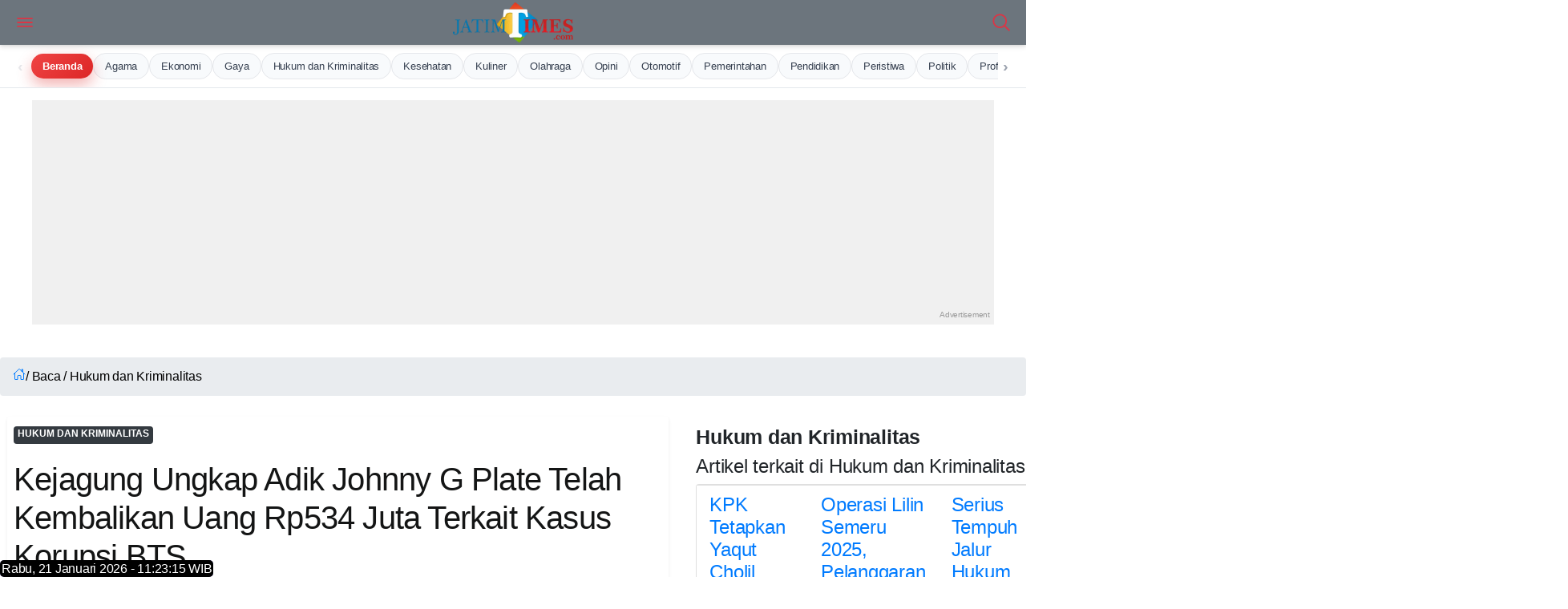

--- FILE ---
content_type: text/html; charset=UTF-8
request_url: https://jatimtimes.com/baca/285443/20230313/185500/kejagung-ungkap-adik-johnny-g-plate-telah-kembalikan-uang-rp534-juta-terkait-kasus-korupsi-bts
body_size: 26017
content:
<!DOCTYPE html>
<html lang="id">

<head> 
 
<link rel="stylesheet" href="https://cdnstatic.jatimtimes.com/files/scrollmenu.css" /> 
<link rel="preload" as="image" href="https://cdnstatic.jatimtimes.com/logo/new/jatim.webp">
    <link rel="canonical" href="https://jatimtimes.com/baca/285443/20230313/185500/kejagung-ungkap-adik-johnny-g-plate-telah-kembalikan-uang-rp534-juta-terkait-kasus-korupsi-bts">
<link rel="amphtml" href="https://jatimtimes.com/amp/baca/285443/20230313/185500/kejagung-ungkap-adik-johnny-g-plate-telah-kembalikan-uang-rp534-juta-terkait-kasus-korupsi-bts">
<meta name="viewport" content="width=device-width, initial-scale=1.0">
<link rel="icon" href="https://cdnstatic.jatimtimes.com/favicon.ico" type="image/x-icon">
<link rel="shortcut icon" href="https://cdnstatic.jatimtimes.com/favicon.ico" type="image/x-icon">
<link rel="apple-touch-icon" sizes="57x57" href="https://jatimtimes.com/assets/ico/apple-icon-57x57.png">
<link rel="apple-touch-icon" sizes="60x60" href="https://jatimtimes.com/assets/ico/apple-icon-60x60.png">
<link rel="apple-touch-icon" sizes="72x72" href="https://jatimtimes.com/assets/ico/apple-icon-72x72.png">
<link rel="apple-touch-icon" sizes="76x76" href="https://jatimtimes.com/assets/ico/apple-icon-76x76.png">
<link rel="apple-touch-icon" sizes="114x114" href="https://jatimtimes.com/assets/ico/apple-icon-114x114.png">
<link rel="apple-touch-icon" sizes="120x120" href="https://jatimtimes.com/assets/ico/apple-icon-120x120.png">
<link rel="apple-touch-icon" sizes="144x144" href="https://jatimtimes.com/assets/ico/apple-icon-144x144.png">
<link rel="apple-touch-icon" sizes="152x152" href="https://jatimtimes.com/assets/ico/apple-icon-152x152.png">
<link rel="apple-touch-icon" sizes="180x180" href="https://jatimtimes.com/assets/ico/apple-icon-180x180.png">
<link rel="icon" type="image/png" sizes="192x192" href="https://jatimtimes.com/assets/ico/android-icon-192x192.png">
<link rel="icon" type="image/png" sizes="32x32" href="https://jatimtimes.com/assets/ico/favicon-32x32.png">
<link rel="icon" type="image/png" sizes="96x96" href="https://jatimtimes.com/assets/ico/favicon-96x96.png">
<link rel="icon" type="image/png" sizes="16x16" href="https://jatimtimes.com/assets/ico/favicon-16x16.png">
<link rel="manifest" href="https://jatimtimes.com/assets/ico/manifest.json">
<meta name="msapplication-TileColor" content="#ffffff">
<meta name="msapplication-TileImage" content="https://jatimtimes.com/assets/ico/ms-icon-144x144.png">
<meta name="theme-color" content="#ffffff">
<meta name="apple-mobile-web-app-title" content="jatimtimes" />
<link rel="stylesheet" href="https://cdnjs.cloudflare.com/ajax/libs/font-awesome/6.5.0/css/all.min.css">

<meta name="robots" content="index, follow, max-image-preview:large">
<meta name="revisit-after" content="7 days"> <meta name="content_location" content="Indonesia">
<meta name="language" content="id"> <meta name="publisher" content="JatimTimes">

<link rel="preload" href="https://ajax.googleapis.com/ajax/libs/jquery/3.7.1/jquery.min.js" as="script">
<script src="https://ajax.googleapis.com/ajax/libs/jquery/3.7.1/jquery.min.js" defer></script>
<script async src="https://pagead2.googlesyndication.com/pagead/js/adsbygoogle.js?client=ca-pub-9791561448547714" crossorigin="anonymous"></script>
<script async src="https://jsc.mgid.com/site/558029.js"></script>
<script src="https://jatimtimes.com/assets/js/jquery.min.js" async></script>



<title itemprop="name">Kejagung Ungkap Adik Johnny G Plate Telah Kembalikan Uang Rp534 Juta Terkait Kasus Korupsi BTS</title>

<link rel="preconnect" href="https://fonts.googleapis.com">
<link rel="preconnect" href="https://fonts.gstatic.com" crossorigin>
<link href="https://fonts.googleapis.com/css2?family=Open+Sans:ital,wght@0,300..800;1,300..800&family=Poppins:ital,wght@0,100;0,200;0,300;0,400;0,500;0,600;0,700;0,800;0,900;1,100;1,200;1,300;1,400;1,500;1,600;1,700;1,800;1,900&display=swap" rel="stylesheet">

<meta name="description" content="JATIMTIMES - Kejaksaan Agung (Kejagung) mengungkap adik Menkominfo Johnny G Plate, Gregorius Alex Plate telah mengembalikan uang Rp534 juta yang merupakan...">
<meta name="keywords" content="Kejagung, Ungkap, Adik, Johnny, G, Plate, Telah, Kembalikan, Uang, Rp534, Juta, Terkait, Kasus, Korupsi, BTS, berita terkini, Jatim TIMES, Jatim Times">
<meta name="copyright" content="Jatimtimes.com">
<meta name="city" content="Jawa Timur">
<meta name="country" content="Indonesia">
<meta itemprop="name" content="Kejagung Ungkap Adik Johnny G Plate Telah Kembalikan Uang Rp534 Juta Terkait Kasus Korupsi BTS">
<meta itemprop="description" content="JATIMTIMES - Kejaksaan Agung (Kejagung) mengungkap adik Menkominfo Johnny G Plate, Gregorius Alex Plate telah mengembalikan uang Rp534 juta yang merupakan...">
<meta itemprop="image" content="https://i1.wp.com/risetcdn.jatimtimes.com/images/2023/03/13/adik-Menkominfo-Johnny-G-Plate-Gregorius-Alex-Plate.-Foto-dari-internet-Paddc1110530a78f6.png?q=100">

<meta property="og:title" content="Kejagung Ungkap Adik Johnny G Plate Telah Kembalikan Uang Rp534 Juta Terkait Kasus Korupsi BTS" />
<meta property="og:description" content="JATIMTIMES - Kejaksaan Agung (Kejagung) mengungkap adik Menkominfo Johnny G Plate, Gregorius Alex Plate telah mengembalikan uang Rp534 juta yang merupakan..." />
<meta property="og:url" content="https://jatimtimes.com/baca/285443/20230313/185500/kejagung-ungkap-adik-johnny-g-plate-telah-kembalikan-uang-rp534-juta-terkait-kasus-korupsi-bts"/>
<meta property="og:site_name" content="Jatimtimes.com" />
<meta property="og:image" content="https://i1.wp.com/risetcdn.jatimtimes.com/images/2023/03/13/adik-Menkominfo-Johnny-G-Plate-Gregorius-Alex-Plate.-Foto-dari-internet-Paddc1110530a78f6.png?q=100" />
<meta property="og:image:secure_url" content="https://i1.wp.com/risetcdn.jatimtimes.com/images/2023/03/13/adik-Menkominfo-Johnny-G-Plate-Gregorius-Alex-Plate.-Foto-dari-internet-Paddc1110530a78f6.png?q=100" />
<meta property="og:image:width" content="1200" />
<meta property="og:image:height" content="675" />
<meta property="og:updated_time" content="2023-03-14T01:55:00+07:00" />
<meta property="og:type" content="article" /> <meta name="twitter:card" content="summary_large_image">
<meta name="twitter:site" content="@JatimTIMES">
<meta name="twitter:title" content="Kejagung Ungkap Adik Johnny G Plate Telah Kembalikan Uang Rp534 Juta Terkait Kasus Korupsi BTS - Jatim Times">
<meta name="twitter:description" content="JATIMTIMES - Kejaksaan Agung (Kejagung) mengungkap adik Menkominfo Johnny G Plate, Gregorius Alex Plate telah mengembalikan uang Rp534 juta yang merupakan...">
<meta name="twitter:creator" content="@JatimTIMES">
<meta name="twitter:image" content="https://i1.wp.com/risetcdn.jatimtimes.com/images/2023/03/13/adik-Menkominfo-Johnny-G-Plate-Gregorius-Alex-Plate.-Foto-dari-internet-Paddc1110530a78f6.png?q=100">

<link rel="preload" as="image" href="https://i1.wp.com/risetcdn.jatimtimes.com/images/2023/03/13/adik-Menkominfo-Johnny-G-Plate-Gregorius-Alex-Plate.-Foto-dari-internet-Paddc1110530a78f6.png?q=100">
<link rel="preload" as="image" href="https://i1.wp.com/risetcdn.jatimtimes.com/images/2023/03/13/adik-Menkominfo-Johnny-G-Plate-Gregorius-Alex-Plate.-Foto-dari-internet-Paddc1110530a78f6.png?q=100&amp;resize=1200,675">
<link rel="preload" href="https://cdnstatic.jatimtimes.com/jtn/style.css?ver=1.1" as="style">
<link rel="preload" href="https://jatimtimes.com/assets/css/inc/bootstrap/bootstrap.min.css" as="style">
<link rel="preload" href="https://jatimtimes.com/assets/css/inc/owl-carousel/owl.carousel.min.css" as="style">
<link rel="preload" href="https://jatimtimes.com/assets/css/inc/owl-carousel/owl.theme.default.css" as="style">

<link rel="stylesheet" href="https://jatimtimes.com/assets/css/inc/bootstrap/bootstrap.min.css">
<link rel="stylesheet" href="https://jatimtimes.com/assets/css/inc/owl-carousel/owl.carousel.min.css">
<link rel="stylesheet" href="https://jatimtimes.com/assets/css/inc/owl-carousel/owl.theme.default.css">
<link rel="stylesheet" href="https://cdnstatic.jatimtimes.com/jtn/style.css?ver=1.1">

<link rel="alternate" type="application/rss+xml" title="RSS Feeds Berita Populer - Jatimtimes" href="https://jatimtimes.com/rss/index" />
<link rel="sitemap" type="application/xml" title="Sitemap Jatimtimes.com media akurat Jawa Timur" href="https://jatimtimes.com/sitemap/allnews/1.xml">

<script defer type="module" src="https://unpkg.com/ionicons@5.5.2/dist/ionicons/ionicons.esm.js"></script>

<Style>
@charset "UTF-8";body{font-family:open sans,sans-serif;font-size:15px;line-height:1.55rem;letter-spacing:-.015rem;color:#4f5050;background:#fff;width:100%;height:100%;overflow-x:hidden;-webkit-font-smoothing:antialiased;-moz-osx-font-smoothing:grayscale}::-webkit-scrollbar{width:0}a{color:#1e74fd;outline:0!important}.appHeader{min-height:56px;display:flex;justify-content:center;align-items:center;position:fixed;top:env(safe-area-inset-top);left:0;right:0;z-index:999;background:#fff;color:#141515;box-shadow:0 3px 6px 0 rgba(0,0,0,.1),0 1px 3px 0 rgba(0,0,0,.08)}.appHeader:before{content:'';height:env(safe-area-inset-top);position:fixed;top:0;left:0;right:0;width:100%;z-index:99999;background:#1e74fd}.appHeader .left,.appHeader .right{height:56px;display:flex;align-items:center;position:absolute}.appHeader .left ion-icon,.appHeader .right ion-icon{font-size:26px;--ionicon-stroke-width:36px}.appHeader .left .headerButton,.appHeader .right .headerButton{min-width:36px;height:56px;display:flex;align-items:center;justify-content:center;padding:10px;color:#141515;position:relative}.appHeader .left{left:8px;top:0}.appHeader .right{right:8px;top:0}.appHeader .pageTitle{font-size:17px;font-weight:500;padding:0 10px}.appHeader.text-light{color:#fff}.appHeader.text-light .headerButton,.appHeader.text-light .pageTitle{color:#dc3545}.appHeader.bg-secondary{border:0}#appCapsule{padding:56px 0;margin-bottom:env(safe-area-inset-bottom);margin-top:env(safe-area-inset-top)}.profileBox{padding-left:16px;padding-right:16px;display:flex;align-items:center;position:relative;background:#052344;box-shadow:0 3px 6px 0 rgba(0,0,0,.1),0 1px 3px 0 rgba(0,0,0,.08);position:fixed;z-index:100;left:0;top:0;margin-top:env(safe-area-inset-top);right:0}.profileBox:before{background:#1e74fd;content:'';height:env(safe-area-inset-top);display:block;position:fixed;top:0;left:0;right:0}.profileBox .image-wrapper{margin-right:16px;padding:16px 0}.profileBox .image-wrapper .imaged{width:42px;height:42px;border:2px solid #fff;box-shadow:0 3px 6px 0 rgba(0,0,0,.1),0 1px 3px 0 rgba(0,0,0,.08)}.profileBox .in{line-height:1.4em;padding:16px 25px 16px 0}.profileBox .in strong{display:block;font-weight:500;color:#fff}.profileBox .in .text-muted{font-size:14px;color:rgba(255,255,255,.5)!important}.sidebar-buttons{background:#fff;border-top:1px solid #e1e1e1;display:flex;align-items:center;justify-content:flex-start;position:fixed;left:0;bottom:0;right:0;padding-bottom:env(safe-area-inset-bottom)}.sidebar-buttons .button{float:1;width:100%;height:56px;display:flex;align-items:center;justify-content:center;font-size:26px;color:#141515}.sidebar-buttons:last-child{border-right-color:transparent}.close-sidebar-button{font-size:22px;position:absolute;width:36px;display:flex;align-items:center;border-radius:100%;justify-content:center;height:36px;right:10px;top:50%;color:rgba(255,255,255,.5)!important;margin-top:-18px}#sidebarPanel .modal-dialog{position:fixed;left:0;top:0;bottom:0}#sidebarPanel .modal-body{margin-top:76px;margin-bottom:80px}#sidebarPanel .modal-content{width:300px;padding-top:env(safe-area-inset-top)}.panelbox-left .listview>li{padding:10px 16px}.panelbox-left .image-listview>li{padding:0}.panelbox-left .image-listview>li .item{padding:10px 16px}.panelbox-left .image-listview>li a.item{padding-right:36px}.row{margin-left:-8px;margin-right:-8px}.col-12,.col-lg-8{padding-left:8px;padding-right:8px;margin-top:10px}.mt-1{margin-top:8px!important}.mt-2{margin-top:16px!important}.mt-3{margin-top:24px!important}.mb-1{margin-bottom:8px!important}.ml-1{margin-left:8px!important}.p-0{padding:0!important}.p-1{padding:8px!important}.p-2{padding:16px!important}h1,h3{color:#141515;margin:0 0 10px;letter-spacing:-.02em;line-height:1.3em}.text-muted{font-size:13px;color:#4f5050!important}h1{font-size:24px;font-weight:600}h3{font-size:15px;font-weight:600}strong,b{font-weight:500}ion-icon{--ionicon-stroke-width:32px}.imaged{height:auto;border-radius:6px}.badge{font-size:12px;line-height:1em;letter-spacing:0;height:22px;min-width:22px;padding:0 6px;display:inline-flex;align-items:center;justify-content:center;font-weight:400}.badge-primary{background:#343a40!important}.badge-warning{background:#fe9500!important;color:#fff}.listview-title{color:#4f5050;padding:7px 16px;font-size:13px;font-weight:500;display:flex;align-items:center;justify-content:space-between}.listview{display:block;padding:0;margin:0;color:#141515;background:#fff;border-top:1px solid #e1e1e1;border-bottom:1px solid #e1e1e1;line-height:1.3em}.listview>li{padding:8px 16px;display:block;align-items:center;justify-content:space-between;position:relative;min-height:50px}.listview>li .item{position:relative}.listview>li:after{content:"";display:block;position:absolute;left:0;right:0;bottom:0;height:1px;background:#e1e1e1}.listview>li:last-child:after{display:none}.listview.flush{border-top:0;border-bottom:0}.listview.transparent{background:0 0}.image-listview>li{padding:0;min-height:auto}.image-listview>li:after{left:68px}.image-listview>li .item{padding:10px 16px;width:100%;min-height:50px;display:flex;align-items:center}.image-listview>li .item .icon-box{min-width:36px;max-width:36px;width:36px;height:36px;display:flex;align-items:center;justify-content:center;line-height:1em;font-size:20px;border-radius:400px;margin-right:16px}.image-listview>li .item .icon-box.bg-primary{box-shadow:inset 0 0 0 1px rgba(255,255,255,.12)}.image-listview>li .item .in{display:flex;align-items:center;justify-content:space-between;width:100%}.image-listview>li a.item{color:#141515!important;padding-right:36px}.image-listview>li a.item:after{background-image:url([data-uri]);background-repeat:no-repeat;background-position:center center;width:16px;height:16px;content:"";position:absolute;right:12px;opacity:.5;top:50%;margin-top:-8px}.listview.no-line>li:after{display:none}.panelbox .modal-dialog{margin:0;position:fixed;left:0;top:0}.panelbox .modal-dialog .modal-content{border:0;border-radius:0;width:300px;height:100vh;overflow:auto;padding-top:env(safe-area-inset-top);box-shadow:0 16px 24px 2px rgba(0,0,0,.14),0 6px 30px 5px rgba(0,0,0,.12),0 8px 10px -5px rgba(0,0,0,.2)}.panelbox .modal-dialog .modal-content .modal-body{padding:10px 16px}.panelbox-left .modal-dialog{transform:translate(-100%,0)!important}.bg-primary{background:#6c7c94!important;color:#fff}.bg-secondary{background:#f8f9fa!important;color:#fff}.text-danger{color:#ec4433!important}.text-light{color:#fff!important}.alert{margin:0;padding:6px 16px;border:0;font-size:13px;border-radius:6px}.alert-success{background:#34c759;color:#fff;border:1px solid #34c759}.form-control{background-clip:padding-box;background-image:linear-gradient(transparent,transparent);-webkit-appearance:none;-moz-appearance:none;appearance:none}.form-group{width:100%}.search-form{display:block;width:100%}.searchbox{width:100%;margin:0;position:relative;display:flex;align-items:center;justify-content:space-between}.searchbox .form-control{height:36px;border-radius:6px;border:1px solid #e1e1e1!important;padding:0 16px 0 36px;font-size:15px;box-shadow:none!important;color:#141515}.searchbox ion-icon{font-size:26px;line-height:1em;margin:0}.searchbox .close{opacity:1;color:#a1a1a2;width:46px;height:56px;display:flex;align-items:center;justify-content:center;position:absolute;right:8px;top:0}.searchbox .input-icon{font-size:26px;position:absolute;left:0;width:36px;height:36px;display:flex;align-items:center;justify-content:center;color:#a1a1a2;top:0}#search{display:block;padding:0;background:#fff;border-bottom:1px solid #fff;position:fixed;box-shadow:0 3px 6px 0 rgba(0,0,0,.1),0 1px 3px 0 rgba(0,0,0,.08);left:0;top:-50%;right:0;width:100%;z-index:1001}#search .searchbox .form-control{box-shadow:none!important;border:0!important;border-radius:0;height:56px;padding:0 56px;background:0 0;font-size:17px;color:#141515;width:100%}#search .searchbox .input-icon{font-size:26px;position:absolute;left:8px;width:46px;height:56px;display:flex;align-items:center;justify-content:center;color:#a1a1a2;top:0}.blog-post .post-body{padding:0 5px;font-size:18px}.post-body p{font-size:18px}
</style>

<style>
   
.blog-post .post-body img {
    padding-left: 20px;
    padding-right: 10px;
}
h1 {
  font-size: 24px;
  font-weight: 600;
}

h2 {
  font-size: 25px;
  font-weight: 600;
}

h3 {
  font-size: 20px;
  font-weight: 600;
}

h4 {
  font-size: 16px;
  font-weight: 500;
}
</style>

<!-- Google tag (gtag.js) -->
<script async src="https://www.googletagmanager.com/gtag/js?id=G-WL9N0YP0G4"></script>
<script>
  window.dataLayer = window.dataLayer || [];
  function gtag(){dataLayer.push(arguments);}
  gtag('js', new Date());

  gtag('config', 'G-WL9N0YP0G4');
</script>

<!-- Google tag (gtag.js) -->
<script defer rel="preload" as="script" src="https://www.googletagmanager.com/gtag/js?id=G-WL9N0YP0G4"></script>
<script>
  window.dataLayer = window.dataLayer || [];
  function gtag(){dataLayer.push(arguments);}
  gtag('js', new Date());

  gtag('config', 'G-WL9N0YP0G4');
</script>

<script type="application/ld+json">
{
  "@context": "https://schema.org",
  "@type": "WebSite",
  "name": "Jatimtimes",
  "url": "https://jatimtimes.com/",
  "potentialAction": {
    "@type": "SearchAction",
    "target": {
      "@type": "EntryPoint",
      "urlTemplate": "https://jatimtimes.com/search?keyword={search_term_string}"
    },
    "query-input": "required name=search_term_string"
  }
}
</script>

<script type="application/ld+json">{"@context":"http://schema.org/","@type":"ImageObject","contentUrl":"https://i1.wp.com/risetcdn.jatimtimes.com/images/2023/03/13/adik-Menkominfo-Johnny-G-Plate-Gregorius-Alex-Plate.-Foto-dari-internet-Paddc1110530a78f6.png?q=100","license":"https://www.jatimtimes.com/Redaksi","acquireLicensePage":"https://www.jatimtimes.com/Redaksi","creditText":"PT Jatim Times Network","creator":{"@type":"Person","name":"Redaksi JTN"},"copyrightNotice":"jatimtimes.com"}</script>

<script type="application/ld+json">{"@context":"http://schema.org","@type":"WebPage","headline":"Kejagung Ungkap Adik Johnny G Plate Telah Kembalikan Uang Rp534 Juta Terkait Kasus Korupsi BTS",
        "url": "https://jatimtimes.com/baca/285443/20230313/185500/kejagung-ungkap-adik-johnny-g-plate-telah-kembalikan-uang-rp534-juta-terkait-kasus-korupsi-bts",
        "datePublished": "14 - Mar - 2023, 01:55",
        "image": "https://i1.wp.com/risetcdn.jatimtimes.com/images/2023/03/13/adik-Menkominfo-Johnny-G-Plate-Gregorius-Alex-Plate.-Foto-dari-internet-Paddc1110530a78f6.png?q=100&resize=1200,675",
        "thumbnailUrl": "https://i1.wp.com/risetcdn.jatimtimes.com/images/2023/03/13/adik-Menkominfo-Johnny-G-Plate-Gregorius-Alex-Plate.-Foto-dari-internet-Paddc1110530a78f6.md.png?q=100&resize=1200,675"}</script>

<script type="application/ld+json" class="rank-math-schema-pro">
    {
        "@context": "https://schema.org",
        "@graph": [
            {
                "@type": ["NewsMediaOrganization", "Organization"],
                "@id": "https://jatimtimes.com/#organization",
                "name": "Jatimtimes.com",
                "url": "https://jatimtimes.com",
                "sameAs": ["https://www.facebook.com/JatimTimescom"],
                "logo": {
                    "@type": "ImageObject",
                    "@id": "https://jatimtimes.com/#logo",
                    "url": "https://cdnstatic.jatimtimes.com/logo/new/jatim.png",
                    "contentUrl": "https://cdnstatic.jatimtimes.com/logo/new/jatim.png",
                    "caption": "Jatimtimes.com",
                    "inLanguage": "id",
                    "width": "500",
                    "height": "90"
                }
            },
            { "@type": "WebSite", "@id": "https://jatimtimes.com/#website", "url": "https://jatimtimes.com", "name": "Jatimtimes.com", "publisher": { "@id": "https://jatimtimes.com/#organization" }, "inLanguage": "id" },
            {
                "@type": "ImageObject",
                "@id": "https://i1.wp.com/risetcdn.jatimtimes.com/images/2023/03/13/adik-Menkominfo-Johnny-G-Plate-Gregorius-Alex-Plate.-Foto-dari-internet-Paddc1110530a78f6.png?q=100&resize=1200,675",
                "url": "https://i1.wp.com/risetcdn.jatimtimes.com/images/2023/03/13/adik-Menkominfo-Johnny-G-Plate-Gregorius-Alex-Plate.-Foto-dari-internet-Paddc1110530a78f6.png?q=100&resize=1200,675",
                "width": "1200",
                "height": "675",
                "caption": "Kejagung Ungkap Adik Johnny G Plate Telah Kembalikan Uang Rp534 Juta Terkait Kasus Korupsi BTS",
                "inLanguage": "id"
            },
            {
                "@type": "BreadcrumbList",
                "@id": "https://jatimtimes.com/baca/285443/20230313/185500/kejagung-ungkap-adik-johnny-g-plate-telah-kembalikan-uang-rp534-juta-terkait-kasus-korupsi-bts/#breadcrumb",
                "itemListElement": [
                    { "@type": "ListItem", "position": "1", "item": { "@id": "https://jatimtimes.com", "name": "Home" } },
                    {
                        "@type": "ListItem",
                        "position": "2",
                        "item": {
                            "@id": "https://jatimtimes.com/baca/285443/20230313/185500/kejagung-ungkap-adik-johnny-g-plate-telah-kembalikan-uang-rp534-juta-terkait-kasus-korupsi-bts",
                            "name": "Kejagung Ungkap Adik Johnny G Plate Telah Kembalikan Uang Rp534 Juta Terkait Kasus Korupsi BTS"
                        }
                    }
                ]
            },
            {
                "@type": "WebPage",
                "@id": "https://jatimtimes.com/baca/285443/20230313/185500/kejagung-ungkap-adik-johnny-g-plate-telah-kembalikan-uang-rp534-juta-terkait-kasus-korupsi-bts/#webpage",
                "url": "https://jatimtimes.com/baca/285443/20230313/185500/kejagung-ungkap-adik-johnny-g-plate-telah-kembalikan-uang-rp534-juta-terkait-kasus-korupsi-bts",
                "name": "Kejagung Ungkap Adik Johnny G Plate Telah Kembalikan Uang Rp534 Juta Terkait Kasus Korupsi BTS",
                "datePublished": "2023-03-14T01:55:00+07:00",
                "dateModified": "2023-03-14T01:55:00+07:00",
                "isPartOf": { "@id": "https://jatimtimes.com/#website" },
                "primaryImageOfPage": { "@id": "https://i1.wp.com/risetcdn.jatimtimes.com/images/2023/03/13/adik-Menkominfo-Johnny-G-Plate-Gregorius-Alex-Plate.-Foto-dari-internet-Paddc1110530a78f6.png?q=100&resize=1200,675" },
                "inLanguage": "id",
                "breadcrumb": { "@id": "https://jatimtimes.com/baca/285443/20230313/185500/kejagung-ungkap-adik-johnny-g-plate-telah-kembalikan-uang-rp534-juta-terkait-kasus-korupsi-bts/#breadcrumb" }
            },
            {
                "@type": "Person",
                "@id": "https://jatimtimes.com/redaksi/",
                "name": "Mutmainah J",
                "url": "https://jatimtimes.com/redaksi/",
                "image": {
                    "@type": "ImageObject",
                    "@id": "https://jatimtimes.com/icon.png",
                    "url": "https://jatimtimes.com/icon.png",
                    "caption": "Mutmainah J",
                    "inLanguage": "id"
                },
                "sameAs": ["https://jatimtimes.com"],
                "worksFor": { "@id": "https://jatimtimes.com/#organization" }
            },
            {
                "@type": "NewsArticle",
                "headline": "Kejagung Ungkap Adik Johnny G Plate Telah Kembalikan Uang Rp534 Juta Terkait Kasus Korupsi BTS",
                "datePublished": "2023-03-14T01:55:00+07:00",
                "dateModified": "2023-03-14T01:55:00+07:00",
                "author": { "@id": "https://jatimtimes.com/redaksi/", "name": "Mutmainah J" },
                "publisher": { "@id": "https://jatimtimes.com/#organization" },
                "description": "Berita Kejagung Ungkap Adik Johnny G Plate Telah Kembalikan Uang Rp534 Juta Terkait Kasus Korupsi BTS. Berita Jawa Timur Terbaru. Jatimtimes.com",
                "copyrightYear": "2026",
                "copyrightHolder": { "@id": "https://jatimtimes.com/#organization" },
                "name": "Kejagung Ungkap Adik Johnny G Plate Telah Kembalikan Uang Rp534 Juta Terkait Kasus Korupsi BTS",
                "@id": "https://jatimtimes.com/baca/285443/20230313/185500/kejagung-ungkap-adik-johnny-g-plate-telah-kembalikan-uang-rp534-juta-terkait-kasus-korupsi-bts/#richSnippet",
                "isPartOf": { "@id": "https://jatimtimes.com/baca/285443/20230313/185500/kejagung-ungkap-adik-johnny-g-plate-telah-kembalikan-uang-rp534-juta-terkait-kasus-korupsi-bts/#webpage" },
                "image": { "@id": "https://i1.wp.com/risetcdn.jatimtimes.com/images/2023/03/13/adik-Menkominfo-Johnny-G-Plate-Gregorius-Alex-Plate.-Foto-dari-internet-Paddc1110530a78f6.png?q=100" },
                "inLanguage": "id",
                "mainEntityOfPage": { "@id": "https://jatimtimes.com/baca/285443/20230313/185500/kejagung-ungkap-adik-johnny-g-plate-telah-kembalikan-uang-rp534-juta-terkait-kasus-korupsi-bts/#webpage" }
            }
        ]
    }
</script>

<script type="application/ld+json">{"@context":"https://schema.org","@type":"BreadcrumbList","itemListElement":[{"@type":"ListItem","position":1,"name":"Home","item":"https://jatimtimes.com"},{"@type":"ListItem","position":2,"name":"Hukum dan Kriminalitas","item":"https://jatimtimes.com/kanal/hukum%20dan%20kriminalitas"},{"@type":"ListItem","position":3,"name":"Ekonomi","item":"https://jatimtimes.com/kanal/ekonomi"}]}</script>


<script type="application/ld+json">{"@context":"http://schema.org","@type":"WebPage","headline":"Kejagung Ungkap Adik Johnny G Plate Telah Kembalikan Uang Rp534 Juta Terkait Kasus Korupsi BTS",
  "url": "https://jatimtimes.com/baca/285443/20230313/185500/kejagung-ungkap-adik-johnny-g-plate-telah-kembalikan-uang-rp534-juta-terkait-kasus-korupsi-bts",
  "datePublished": "2023-03-14",
  "image": "https://i1.wp.com/risetcdn.jatimtimes.com/images/2023/03/13/adik-Menkominfo-Johnny-G-Plate-Gregorius-Alex-Plate.-Foto-dari-internet-Paddc1110530a78f6.png?q=100&resize=1200,675",
  "thumbnailUrl" : "https://i1.wp.com/risetcdn.jatimtimes.com/images/2023/03/13/adik-Menkominfo-Johnny-G-Plate-Gregorius-Alex-Plate.-Foto-dari-internet-Paddc1110530a78f6.png?q=100&resize=1200,675"}</script>


<script type="application/ld+json">{"@context":"https://schema.org","@type":"BreadcrumbList","itemListElement":[{"@type":"ListItem","position":1,"name":"Home","item":"https://jatimtimes.com"},{"@type":"ListItem","position":2,"name":"Hukum dan Kriminalitas","item":"https://jatimtimes.com/kanal/hukum%20dan%20kriminalitas"},{"@type":"ListItem","position":3,"name":"Ekonomi","item":"https://jatimtimes.com/kanal/ekonomi"}]}</script>

<!-- Histats.com  START  (aync)-->
<script type="text/javascript">var _Hasync= _Hasync|| [];
_Hasync.push(['Histats.start', '1,4922028,4,0,0,0,00010000']);
_Hasync.push(['Histats.fasi', '1']);
_Hasync.push(['Histats.track_hits', '']);
(function() {
var hs = document.createElement('script'); hs.type = 'text/javascript'; hs.async = true;
hs.src = ('//s10.histats.com/js15_as.js');
(document.getElementsByTagName('head')[0] || document.getElementsByTagName('body')[0]).appendChild(hs);
})();</script>
<noscript><a href="/" target="_blank"><img  src="//sstatic1.histats.com/0.gif?4922028&101" alt="free web hit counter" border="0"></a></noscript>
<!-- Histats.com  END  -->
<!-- Google Tag Manager -->
<script>(function(w,d,s,l,i){w[l]=w[l]||[];w[l].push({'gtm.start':
new Date().getTime(),event:'gtm.js'});var f=d.getElementsByTagName(s)[0],
j=d.createElement(s),dl=l!='dataLayer'?'&l='+l:'';j.async=true;j.src=
'https://www.googletagmanager.com/gtm.js?id='+i+dl;f.parentNode.insertBefore(j,f);
})(window,document,'script','dataLayer','GTM-M7XW8BZ');</script>
<!-- End Google Tag Manager -->
<script>
          dataLayer = [{
            published_date: '14 - Mar - 2023, 01:55',
            reporter: 'Mutmainah J',
            editor: 'Nurlayla Ratri',
            title_digital: 'Kejagung Ungkap Adik Johnny G Plate Telah Kembalikan Uang Rp534 Juta Terkait Kasus Korupsi BTS',
            title_seo: 'Kejagung Ungkap Adik Johnny G Plate Telah Kembalikan Uang Rp534 Juta Terkait Kasus Korupsi BTS',
            title_print: 'Kejagung Ungkap Adik Johnny G Plate Telah Kembalikan Uang Rp534 Juta Terkait Kasus Korupsi BTS',
          }]
        </script>

<style>


.responsive-ad-unit {
    display: block; 
    width: 300px;  /* Default untuk mobile */
    height: 250px; /* Default untuk mobile */
    margin: 0 auto; 
}

/* Media query untuk tampilan desktop (misalnya, di atas 768px atau 992px) */
@media (min-width: 768px) { 
    .responsive-ad-unit {
        width: 336px;
        height: 280px;
    }
}


.ad-wrapper {
    text-align: center; 
}

ul {
    font-size: 16px;
    line-height: 29px;
    margin: 0 0 32px 0;
    font-weight: 400;
    color: #424242;

    /* Tambahan yang sering diperlukan untuk UL */
    list-style-type: disc; /* Mengatur jenis bullet point (default adalah disc) */
    padding-left: 20px;    /* Memberikan padding di sebelah kiri untuk menempatkan bullet point */
}

   .sticky-ad-container {
            position: fixed;
            bottom: 0;
            left: 0;
            right: 0;
            background-color: var(--ad-bg);
            border-top: 1px solid #e5e7eb;
            box-shadow: var(--shadow);
            z-index: 1000;
            transform: translateY(100%);
            transition: transform 0.3s ease-in-out;
            max-height: 120px;
            overflow: hidden;
        }

        .sticky-ad-container.visible {
            transform: translateY(0);
        }

        .sticky-ad-content {
            display: flex;
            align-items: center;
            padding: 12px 16px;
            max-width: 1200px;
            margin: 0 auto;
        }

        .ad-close-btn {
            position: absolute;
            top: 8px;
            right: 8px;
            background: none;
            border: none;
            cursor: pointer;
            font-size: 16px;
            color: #6b7280;
            padding: 4px;
        }

        .ad-close-btn {
            position: absolute;
            top: 8px;
            right: 8px;
            background: rgba(255,255,255,0.7);
            border: none;
            border-radius: 50%;
            cursor: pointer;
            font-size: 16px;
            font-weight: bold;
            color: #6b7280;
            width: 24px;
            height: 24px;
            display: flex;
            align-items: center;
            justify-content: center;
            padding: 0;
        }
        .ad-close-btn:hover {
            color: #ef4444;
            background: rgba(255,255,255,0.9);
        }

        .ad-image {
            flex-shrink: 0;
            width: 100px;
            height: 80px;
            border-radius: 4px;
            object-fit: cover;
            margin-right: 16px;
        }

        .ad-text-content {
            flex-grow: 1;
        }

        .ad-headline {
            font-size: 16px;
            font-weight: 600;
            margin: 0 0 4px 0;
            color: var(--ad-text);
        }

        .ad-description {
            font-size: 14px;
            margin: 0 0 8px 0;
            color: var(--ad-text);
            opacity: 0.8;
        }

        .ad-button {
            background-color: var(--ad-primary);
            color: white;
            border: none;
            padding: 6px 12px;
            border-radius: 4px;
            font-size: 14px;
            cursor: pointer;
            transition: background-color 0.2s;
        }

        .ad-button:hover {
            background-color: #4338ca;
        }

        @media (max-width: 640px) {
            .sticky-ad-content {
                flex-direction: column;
                align-items: flex-start;
                padding: 8px;
            }

            .ad-image {
                width: 100%;
                height: 120px;
                margin-right: 0;
                margin-bottom: 8px;
            }
</style>

<script>/* Jatim Vignette  */ var k=decodeURIComponent(document.cookie),ca=k.split(';'),psc="";for(var i=0;i<ca.length;i++){var c=ca[i];while(c.charAt(0)==' ') c=c.substring(1);if (c.indexOf("adcapban")==0)psc+=(psc==""?"":",")+c.replace("adcapban","").replace("=",",");}var s = document.createElement("script");s.src = "https://iklans.jatimtimes.com/ser.php?m=v"+String.fromCharCode(38)+"tm=5"+String.fromCharCode(38)+"tr=p+a%2C+nav+a%2C+h2+a"+String.fromCharCode(38)+"f="+String.fromCharCode(38)+"psc=" + psc;document.head.appendChild(s);</script> 

    <script src="https://jatimtimes.com/assets/js/lib/jquery-3.4.1.min.js" defer></script>
    <link rel="preload" as="script" href="https://jatimtimes.com/assets/js/lib/jquery-3.4.1.min.js">
    
    <style>
        h1,h3,h4,ol,p,ul{margin-top:0}.card,.form-control,body{background-color:#fff}:root{--blue:#007bff;--indigo:#6610f2;--purple:#6f42c1;--pink:#e83e8c;--red:#dc3545;--orange:#fd7e14;--yellow:#ffc107;--green:#28a745;--teal:#20c997;--cyan:#17a2b8;--white:#fff;--gray:#6c757d;--gray-dark:#343a40;--primary:#007bff;--secondary:#6c757d;--success:#28a745;--info:#17a2b8;--warning:#ffc107;--danger:#dc3545;--light:#f8f9fa;--dark:#343a40;--breakpoint-xs:0;--breakpoint-sm:576px;--breakpoint-md:768px;--breakpoint-lg:992px;--breakpoint-xl:1200px;--font-family-sans-serif:-apple-system,BlinkMacSystemFont,"Segoe UI",Roboto,"Helvetica Neue",Arial,"Noto Sans",sans-serif,"Apple Color Emoji","Segoe UI Emoji","Segoe UI Symbol","Noto Color Emoji";--font-family-monospace:SFMono-Regular,Menlo,Monaco,Consolas,"Liberation Mono","Courier New",monospace}*,::after,::before{box-sizing:border-box}html{font-family:sans-serif;line-height:1.15;-webkit-text-size-adjust:100%}figcaption,figure,header,nav{display:block}body{margin:0;font-family:-apple-system,BlinkMacSystemFont,"Segoe UI",Roboto,"Helvetica Neue",Arial,"Noto Sans",sans-serif,"Apple Color Emoji","Segoe UI Emoji","Segoe UI Symbol","Noto Color Emoji";font-size:1rem;font-weight:400;line-height:1.5;color:#212529;text-align:left}.breadcrumb,.form-group,ol,p,ul{margin-bottom:1rem}b,strong{font-weight:bolder}a{color:#007bff;text-decoration:none;background-color:transparent}figure{margin:0 0 1rem}img{vertical-align:middle;border-style:none}input{margin:0;font-family:inherit;font-size:inherit;line-height:inherit;overflow:visible}::-webkit-file-upload-button{font:inherit;-webkit-appearance:button}h1,h3,h4{margin-bottom:.5rem;font-weight:500;line-height:1.2}h1{font-size:2.5rem}h3{font-size:1.75rem}h4{font-size:1.5rem}small{font-size:80%;font-weight:400}.img-fluid{max-width:100%;height:auto}.figure{display:inline-block}.figure-caption{font-size:90%;color:#6c757d}.row{display:-ms-flexbox;display:flex;-ms-flex-wrap:wrap;flex-wrap:wrap;margin-right:-15px;margin-left:-15px}.col-12,.col-lg-4,.col-lg-8{position:relative;width:100%;padding-right:15px;padding-left:15px}.col-12{-ms-flex:0 0 100%;flex:0 0 100%;max-width:100%}@media (min-width:992px){.col-lg-4{-ms-flex:0 0 33.333333%;flex:0 0 33.333333%;max-width:33.333333%}.col-lg-8{-ms-flex:0 0 66.666667%;flex:0 0 66.666667%;max-width:66.666667%}}.form-control{display:block;width:100%;height:calc(1.5em + .75rem + 2px);padding:.375rem .75rem;font-size:1rem;font-weight:400;line-height:1.5;color:#495057;background-clip:padding-box;border:1px solid #ced4da;border-radius:.25rem}.breadcrumb,.card{display:-ms-flexbox}.badge,.close{font-weight:700;line-height:1}.form-control::-ms-expand{background-color:transparent;border:0}.form-control:-moz-focusring{color:transparent;text-shadow:0 0 0 #495057}.form-control::-webkit-input-placeholder{color:#6c757d;opacity:1}.form-control::-moz-placeholder{color:#6c757d;opacity:1}.form-control:-ms-input-placeholder{color:#6c757d;opacity:1}.form-control::-ms-input-placeholder{color:#6c757d;opacity:1}.fade:not(.show){opacity:0}.card{position:relative;display:flex;-ms-flex-direction:column;flex-direction:column;min-width:0;word-wrap:break-word;background-clip:border-box;border:1px solid rgba(0,0,0,.125);border-radius:.25rem}.badge,.breadcrumb{border-radius:.25rem}.breadcrumb{display:flex;-ms-flex-wrap:wrap;flex-wrap:wrap;padding:.75rem 1rem;list-style:none;background-color:#e9ecef}.breadcrumb-item{display:-ms-flexbox;display:flex}.breadcrumb-item+.breadcrumb-item{padding-left:.5rem}.breadcrumb-item+.breadcrumb-item::before{display:inline-block;padding-right:.5rem;color:#6c757d;content:"/"}.breadcrumb-item.active{color:#6c757d}.badge{display:inline-block;padding:.25em .4em;font-size:75%;text-align:center;white-space:nowrap;vertical-align:baseline}.badge-primary{color:#fff;background-color:#007bff}.media{display:-ms-flexbox;display:flex;-ms-flex-align:start;align-items:flex-start}.close{float:right;font-size:1.5rem;color:#000;text-shadow:0 1px 0 #fff;opacity:.5}.modal{position:fixed;top:0;left:0;z-index:1050;display:none;width:100%;height:100%;overflow:hidden;outline:0}.modal-dialog{position:relative;width:auto;margin:.5rem}.modal.fade .modal-dialog{-webkit-transform:translate(0,-50px);transform:translate(0,-50px)}.modal-content{position:relative;display:-ms-flexbox;display:flex;-ms-flex-direction:column;flex-direction:column;width:100%;background-color:#fff;background-clip:padding-box;border:1px solid rgba(0,0,0,.2);border-radius:.3rem;outline:0}.modal-body{position:relative;-ms-flex:1 1 auto;flex:1 1 auto;padding:1rem}@media (min-width:576px){.modal-dialog{max-width:500px;margin:1.75rem auto}}@-webkit-keyframes spinner-border{to{-webkit-transform:rotate(360deg);transform:rotate(360deg)}}@keyframes spinner-border{to{-webkit-transform:rotate(360deg);transform:rotate(360deg)}}.spinner-border{display:inline-block;width:2rem;height:2rem;vertical-align:text-bottom;border:.25em solid currentColor;border-right-color:transparent;border-radius:50%;-webkit-animation:.75s linear infinite spinner-border;animation:.75s linear infinite spinner-border}.bg-primary{background-color:#007bff!important}.bg-secondary{background-color:#6c757d!important}.bg-white{background-color:#fff!important}.rounded{border-radius:.25rem!important}.rounded-top{border-top-left-radius:.25rem!important;border-top-right-radius:.25rem!important}.rounded-bottom{border-bottom-right-radius:.25rem!important;border-bottom-left-radius:.25rem!important}.d-block{display:block!important}.float-right{float:right!important}.shadow-sm{box-shadow:0 .125rem .25rem rgba(0,0,0,.075)!important}.mt-1{margin-top:.25rem!important}.mb-1{margin-bottom:.25rem!important}.ml-1{margin-left:.25rem!important}.mt-2{margin-top:.5rem!important}.mt-3{margin-top:1rem!important}.p-0{padding:0!important}.p-1{padding:.25rem!important}.p-2{padding:.5rem!important}.text-center{text-align:center!important}.text-uppercase{text-transform:uppercase!important}.font-weight-bold{font-weight:700!important}.text-primary{color:#007bff!important}.text-light{color:#f8f9fa!important}.text-muted{color:#6c757d!important}
    </style>
        
    <!-- Share -->
    <link rel="preload" href="https://cdnjs.cloudflare.com/ajax/libs/font-awesome/5.15.4/css/all.min.css" as="style">
    <!-- <link rel="preload" href="https://cdn.jsdelivr.net/gh/assisfery/SocialShareJS@1.4/social-share.min.css"> -->
    <!-- <link rel="stylesheet" href="https://cdn.jsdelivr.net/gh/assisfery/SocialShareJS@1.4/social-share.min.css"> -->
    <!-- !Share -->
    <!-- Main CSS -->
    <!-- <link rel="stylesheet" href="https://jatimtimes.com//assets/css/style.css" /> -->
    <link rel="preload" href="https://jatimtimes.com/assets/css/style.css?ver=1.12" as="style" onload="this.onload=null;this.rel='stylesheet'">
    <noscript>
        <link rel="stylesheet" href="https://jatimtimes.com/assets/css/style.css?ver=1.12">
    </noscript>
    <!--<link rel="manifest" href="__manifest.json" /> -->
    <!-- Custom CSS -->
    <!-- Share Button -->
    <style>
        .ss-btn{height:30px;padding:3px 3px 3px 3px;background:#888;color:#fff!important;border-radius:3px;margin:4px;display:inline-block;cursor:pointer;text-align:center;transition:.2s ease all}.ss-btn:hover{text-decoration:none;color:#fff;filter:brightness(110%)}.ss-black .ss-btn{background:#000!important}.ss-dark .ss-btn{background:#444!important}.ss-gray .ss-btn{background:#888!important;color:#000!important}.ss-light .ss-btn{background:#ddd!important;color:#444!important}.ss-outline .ss-btn{background:#fff!important;color:#444!important;border:1px solid #bbb!important}.ss-circle .ss-btn{border-radius:50%;min-width:30px}.ss-flat .ss-btn{border-radius:0}.ss-pill .ss-btn{border-radius:24px}.ss-shadow .ss-btn{box-shadow:0 .5rem 1rem rgba(54,54,54,.28)}.ss-grow .ss-btn:hover{transform:scale(1.1)}.ss-shrink .ss-btn:hover{transform:scale(.9)}.ss-rotate .ss-btn:hover{transform:rotate(-10deg)}.ss-float .ss-btn:hover{transform:translate(0,-10px)}.ss-strait .ss-btn{margin:0;border-radius:0}.ss-strait{border-radius:3px;overflow:hidden;display:table;margin:0 auto}.ss-fixed{position:fixed;z-index:999;left:0;right:0}.ss-bottom{display:inline-block;text-align:center;bottom:10px}.ss-top{display:inline-block;text-align:center;top:10px}.ss-left,.ss-right{top:50%;transform:translateY(-50%)}.ss-left{left:10px}.ss-right{left:unset;right:10px}.ss-left .ss-btn,.ss-right .ss-btn{display:table;width:140px}.ss-left[data-ss-content=false] .ss-btn,.ss-right[data-ss-content=false] .ss-btn{width:30px}@media (min-width:768px){.ss-responsive .ss-btn-messenger,.ss-responsive .ss-btn-share,.ss-responsive .ss-btn-sms,.ss-responsive .ss-btn-telegram,.ss-responsive .ss-btn-viber{display:none}}
    </style>
    <style>div.scrollmenu{overflow:auto;white-space:nowrap;height:40px;margin:0;padding-bottom:0pc;background-color:#ab253d;text-align:center}div.scrollmenu a{display:inline-block;color:#fff;text-align:center;padding-left:12px;padding-right:12px;padding-top:5px;padding-bottom:0;text-decoration:none}div.scrollmenu a:hover{background-color:#777}.main-page{position:relative;max-width:1200px;width:100%;min-height:calc(100vh - 60px);margin:0 auto}.bg-times{background-color:#0a1931!important}.bg-times-dark{background-color:#6c0000!important}.bg-times-gradient{background:#0a1931;background:-moz-linear-gradient(left,#0a1931 0,#0a1931 42%,#185adb 86%);background:-webkit-gradient(left top,right top,color-stop(0,#0a1931),color-stop(42%,#0a1931),color-stop(86%,#185adb),color-stop(91%,#f70),color-stop(94%,#e66400),color-stop(100%,#ffc947));background:-webkit-linear-gradient(left,#0a1931 0,#0a1931 42%,#185adb 86%);background:-o-linear-gradient(left,#0a1931 0,#0a1931 42%,#185adb 86%);background:-ms-linear-gradient(left,#0a1931 0,#0a1931 42%,#185adb 86%);background:linear-gradient(to right,#0a1931 0,#0a1931 42%,#185adb 86%)}.fn60{font-size:60%}.fn65{font-size:65%!important}.fn80{font-size:80%!important}.fn95{font-size:95%!important}.fn100{font-size:100%!important}.fn250{font-size:190%!important}.image-listview>li .item .in2{align-items:center;justify-content:space-between;width:100%}.metaListDonation{margin-top:-5px;display:block;font-weight:600}.c_h10{height:10px}.post-body p{font-size:16px}.tulisan{color:#0a1931}</style>
    <!-- ! Custom CSS -->

    <!-- PWA Script -->
    
    <!-- !End PWA Script -->
    <!-- FB Moderation -->
    <meta property="fb:app_id" content="&#123;582470740510509&#125;" />
</head>

<body>

    <!-- App Header -->
    <div class="appHeader bg-secondary text-light">
        <div class="left">
            <a href="#" class="headerButton" data-toggle="modal" data-target="#sidebarPanel">
                <ion-icon name="menu-outline"></ion-icon>
            </a>
        </div>
        <div class="pageTitle">
            <a href="https://jatimtimes.com/">
    <img src="https://cdnstatic.jatimtimes.com/logo/new/jatim.webp"
         alt="Jatim Times Network"
         width="150"
         height="50"
         class="logo-image"
         loading="eager">
</a>
        </div>
        <div class="right">
            
            <a href="javascript:;" class="headerButton toggle-searchbox">
                <ion-icon name="search-outline"></ion-icon>
            </a>
        </div>
    </div>
    <!-- * App Header -->

    <!-- Search Component -->
    <div id="search" class="appHeader">
        <form class="search-form" method="get" action="https://jatimtimes.com/search">
            <div class="form-group searchbox">
                <input type="text" class="form-control" name="keyword" placeholder="Search..." />
                <i class="input-icon">
                    <ion-icon name="search-outline"></ion-icon>
                </i>
                <a href="javascript:;" class="ml-1 close toggle-searchbox">
                    <ion-icon name="close-circle"></ion-icon>
                </a>
            </div>
        </form>
    </div>
    <!-- * Search Component -->

    
<!-- App Capsule -->
<!--Baca-->
<style>
.writer-editor-box {
    margin-top: 20px;
    padding: 14px 16px;
    background-color: #ffffff;
    border-radius: 14px;
    border: 1px solid rgba(148, 163, 184, 0.25);
    box-shadow: 0 6px 20px rgba(15, 23, 42, 0.05);
}

/* Tampilan tiap role */
.meta-role {
    display: flex;
    flex-direction: column;
    gap: 4px;
}

/* Label kecil */
.meta-label {
    font-size: 11px;
    font-weight: 600;
    color: #6b7280;
    letter-spacing: 0.05em;
    text-transform: uppercase;
}

/* Nama penulis/editor */
.meta-name {
    margin: 0;
    font-size: 1rem;
    font-weight: 700;
    color: #111827;
    line-height: 1.2;
}

/* Untuk layar kecil */
@media (max-width: 576px) {
    .writer-editor-box {
        padding: 12px 12px;
    }

    .meta-name {
        font-size: .95rem;
    }
}


.jt-info-card {
    margin-top: 24px;
    padding: 16px 18px 18px;
    background-color: #ffffff;
    border-radius: 16px;
    border: 1px solid rgba(148, 163, 184, 0.25);
    box-shadow: 0 8px 24px rgba(15, 23, 42, 0.06);
}

/* Header: logo + teks */
.jt-info-header {
    display: flex;
    align-items: center;
    gap: 14px;
    margin-bottom: 10px;
}

.jt-info-logo img {
    max-width: 180px;
    width: 100%;
    height: auto;
    display: block;
}

/* Teks di samping logo */
.jt-info-text {
    display: flex;
    flex-direction: column;
    gap: 4px;
}

.jt-info-label {
    font-size: 11px;
    font-weight: 600;
    text-transform: uppercase;
    letter-spacing: 0.06em;
    color: #6b7280;
    margin: 0;
}

.jt-info-title {
    font-size: 1.05rem;
    font-weight: 700;
    color: #111827;
    margin: 0;
}

/* Deskripsi */
.jt-info-desc {
    font-size: 0.9rem;
    color: #4b5563;
    margin: 10px 0 14px;
}

.jt-info-desc a {
    color: #2563eb;
    text-decoration: none;
}

.jt-info-desc a:hover {
    text-decoration: underline;
}

/* Tombol install app (custom dari btn-info) */
.btn-install-app {
    display: inline-flex;
    align-items: center;
    justify-content: center;
    gap: 6px;
    width: 100%;
    border-radius: 999px;
    border: none;
    font-weight: 600;
    font-size: 0.95rem;
    padding: 10px 14px;
    background: linear-gradient(135deg, #0ea5e9, #2563eb);
    color: #ffffff;
    box-shadow: 0 10px 24px rgba(37, 99, 235, 0.28);
    transition: all 0.18s ease-in-out;
}

.btn-install-app ion-icon {
    font-size: 1.1rem;
}

.btn-install-app:hover {
    transform: translateY(-1px);
    box-shadow: 0 14px 32px rgba(37, 99, 235, 0.35);
    color: #ffffff;
}

/* Alert info install */
.jt-info-alert {
    margin-top: 12px;
    font-size: 0.85rem;
    color: #166534;
}

.jt-info-alert a {
    color: #15803d;
    text-decoration: underline;
}

/* Responsif untuk layar kecil */
@media (max-width: 576px) {
    .jt-info-card {
        padding: 14px 12px 16px;
        border-radius: 12px;
    }

    .jt-info-header {
        flex-direction: column;
        align-items: flex-start;
    }

    .jt-info-logo img {
        max-width: 160px;
    }

    .jt-info-title {
        font-size: 1rem;
    }
}


.topic-title {
    font-size: 0.95rem;
    font-weight: 600;
    margin-bottom: 6px;
    color: #374151;
}

.topic-tags {
    display: flex;
    flex-wrap: wrap;
    gap: 6px;
}

/* Badge dasar */
.topic-badge {
    --tw-bg-opacity: 1;
    --tw-text-opacity: 1;
    display: inline-flex;
    align-items: center;
    justify-content: center;
    padding: 4px 10px;
    font-size: 11px;
    font-weight: 600;
    border-radius: 999px;
    letter-spacing: 0.3px;
    line-height: 1;
    text-transform: uppercase;
    text-decoration: none;

    transition: all .18s ease-in-out;
    border: 1px solid transparent;
}

/* Badge kategori utama (mirip badge-primary tapi lebih soft) */
.topic-badge-main {
    background-color: rgb(239 246 255 / var(--tw-bg-opacity)); /* biru muda */
    color: rgb(30 64 175 / var(--tw-text-opacity));            /* biru tua */
    border-color: rgba(59, 130, 246, 0.35);
    box-shadow: 0 4px 10px rgba(59, 130, 246, 0.15);
}

.topic-badge-main:hover {
    transform: translateY(-1px);
    box-shadow: 0 7px 18px rgba(59, 130, 246, 0.22);
}

/* Badge tag pakai warna yang kamu minta (merah OJK-style) */
.topic-badge-tag {
    background-color: rgb(255 243 242 / var(--tw-bg-opacity));
    color: rgb(214 29 35 / var(--tw-text-opacity));
    border-color: rgba(214, 29, 35, 0.3);
    box-shadow: 0 3px 10px rgba(214, 29, 35, 0.12);
}

.topic-badge-tag:hover {
    transform: translateY(-1px);
    box-shadow: 0 6px 16px rgba(214, 29, 35, 0.2);
}


.badge-modern {
    --tw-bg-opacity: 1;
    --tw-text-opacity: 1;
    background-color: rgb(255 243 242 / var(--tw-bg-opacity));
    color: rgb(214 29 35 / var(--tw-text-opacity));

}


.isiartikel{
    margin-left: auto;
        margin-right: auto;
        padding-left: 1.5rem;
        padding-right: 1.5rem;
        width: 100%;
}
    .baca-juga {
    background-color: #ececec; 
    padding: 1rem;             
    margin: 1.5rem 0;          
    font-weight: 700;    
    border: 1px solid #ddd;   
    border-radius: 5px;
    line-height: 1.4;
    display: block; 
    text-decoration: none;
    color: #333; 
}

.baca-juga:hover {
    background-color: #e0e0e0; 
    border-color: #ccc; 
    cursor: pointer;    
} 
 
 .stick {
    position: sticky;
    top: 0;
    /* background-color: lightblue; */
    padding: 10px;
    /* z-index: 100; */
    z-index: 1000;
    height: 400vh;
}
</style>


<script>
  document.addEventListener("DOMContentLoaded", function () {
    const images = document.querySelectorAll(".post-body img");
    images.forEach(img => {
      img.style.display = "block";
      img.style.marginLeft = "auto";
      img.style.marginRight = "auto";
      img.style.width = "90%";
      img.style.height = "auto";
    });
  });
</script>

<!-- Google Tag Manager (noscript) -->
<noscript><iframe src="https://www.googletagmanager.com/ns.html?id=GTM-M7XW8BZ"
height="0" width="0" style="display:none;visibility:hidden"></iframe></noscript>
<!-- End Google Tag Manager (noscript) -->
<div id="appCapsule">
    <!-- Main Navbar -->
    <!-- ====== HTML: NAV KANAL JATIMTIMES ====== -->
<div class="jt-kanal-wrapper">
    <!-- Tombol panah kiri -->
    <button class="jt-scroll-btn left" id="scrollLeft" aria-label="Geser ke kiri">‹</button>

    <!-- Link Beranda (tidak ikut scroll) -->
    <a href="https://jatimtimes.com/" class="jt-kanal-home">Beranda</a>

    <!-- Menu kanal scrollable -->
    <div class="jt-kanal-scroll" id="kanalScroll">
        <a href="https://jatimtimes.com/kanal/agama">Agama</a>
        <a href="https://jatimtimes.com/kanal/ekonomi">Ekonomi</a>
        <a href="https://jatimtimes.com/kanal/gaya hidup">Gaya</a>
        <a href="https://jatimtimes.com/kanal/hukum dan kriminalitas">Hukum dan Kriminalitas</a>
        <a href="https://jatimtimes.com/kanal/kesehatan">Kesehatan</a>
        <a href="https://jatimtimes.com/kanal/kuliner">Kuliner</a>
        <a href="https://jatimtimes.com/kanal/olahraga">Olahraga</a>
        <a href="https://jatimtimes.com/kanal/opini">Opini</a>
        <a href="https://jatimtimes.com/kanal/otomotif">Otomotif</a>
        <a href="https://jatimtimes.com/kanal/pemerintahan">Pemerintahan</a>
        <a href="https://jatimtimes.com/kanal/pendidikan">Pendidikan</a>
        <a href="https://jatimtimes.com/kanal/peristiwa">Peristiwa</a>
        <a href="https://jatimtimes.com/kanal/politik">Politik</a>
        <a href="https://jatimtimes.com/kanal/profil">Profil</a>
        <a href="https://jatimtimes.com/kanal/ruang mahasiswa">Ruang Mahasiswa</a>
        <a href="https://jatimtimes.com/kanal/ruang sastra">Ruang Sastra</a>
        <a href="https://jatimtimes.com/kanal/selebriti">Selebriti</a>
        <a href="https://jatimtimes.com/kanal/tekno">Tekno</a>
        <a href="https://jatimtimes.com/kanal/transportasi">Transportasi</a>
        <a href="https://jatimtimes.com/kanal/wisata">Wisata</a>
    </div>

    <!-- Tombol panah kanan -->
    <button class="jt-scroll-btn right" id="scrollRight" aria-label="Geser ke kanan">›</button>
</div>

<!-- ====== CSS: STYLE NAV KANAL ====== -->
<style>
.jt-kanal-wrapper {
    position: relative;
    display: flex;
    align-items: center;
    gap: 6px;
    padding: 10px 0;
    background-color: #ffffff;
    border-bottom: 1px solid rgba(148, 163, 184, 0.25);
    overflow: hidden;
}

/* Tombol panah kiri/kanan */
.jt-scroll-btn {
    flex: 0 0 auto;
    z-index: 2;
    font-size: 20px;
    font-weight: 700;
    color: #9ca3af;
    background: transparent;
    border: none;
    cursor: pointer;
    padding: 0 6px;
    transition: color .2s ease, transform .15s ease, opacity .15s ease;
}

.jt-scroll-btn:hover {
    color: #2563eb;
    transform: scale(1.1);
}

/* Link Beranda (fix kiri, tidak ikut scroll) */
.jt-kanal-home {
    flex: 0 0 auto;
    z-index: 2;
    padding: 6px 14px;
    margin-left: 4px;
    border-radius: 999px;
    font-size: 13px;
    font-weight: 600;
    text-decoration: none;
    white-space: nowrap;
    color: #ffffff;
    background: linear-gradient(135deg, #ef4444, #dc2626);
    box-shadow: 0 8px 18px rgba(220, 38, 38, 0.35);
}

/* Area scrollable */
.jt-kanal-scroll {
    flex: 1 1 auto;
    display: flex;
    align-items: center;
    gap: 10px;
    overflow-x: auto;
    white-space: nowrap;
    scroll-behavior: smooth;
    padding-right: 12px;
}

/* Item kanal */
.jt-kanal-scroll a {
    flex: 0 0 auto;
    font-size: 13px;
    font-weight: 500;
    padding: 6px 14px;
    border-radius: 999px;
    text-decoration: none;
    color: #374151;
    background-color: #f8fafc;
    border: 1px solid #e5e7eb;
    transition: all .18s ease;
}

/* Hover kanal */
.jt-kanal-scroll a:hover {
    color: #1d4ed8;
    background-color: #eff6ff;
    border-color: #bfdbfe;
    transform: translateY(-1px);
}

/* Kanal aktif (kalau pakai class active dari PHP) */
.jt-kanal-scroll a.active {
    color: #ffffff;
    background: linear-gradient(135deg, #2563eb, #1d4ed8);
    border-color: transparent;
    box-shadow: 0 8px 18px rgba(37, 99, 235, 0.3);
}

/* Scrollbar tipis */
.jt-kanal-scroll::-webkit-scrollbar {
    height: 4px;
}
.jt-kanal-scroll::-webkit-scrollbar-thumb {
    background-color: rgba(156, 163, 175, 0.4);
    border-radius: 999px;
}

/* Gradient hint kiri-kanan */
.jt-kanal-wrapper::before,
.jt-kanal-wrapper::after {
    content: "";
    position: absolute;
    top: 0;
    bottom: 0;
    width: 32px;
    pointer-events: none;
    z-index: 1;
}

.jt-kanal-wrapper::before {
    left: 0;
    background: linear-gradient(to right, #ffffff, rgba(255,255,255,0));
}

.jt-kanal-wrapper::after {
    right: 0;
    background: linear-gradient(to left, #ffffff, rgba(255,255,255,0));
}

/* Desktop padding lebih lega */
@media (min-width: 992px) {
    .jt-kanal-wrapper {
        padding: 10px 16px;
    }
}
</style>

<!-- ====== SCRIPT: SCROLL KANAL ====== -->
<script>
document.addEventListener("DOMContentLoaded", function () {
    const scroller = document.getElementById("kanalScroll");
    const btnLeft = document.getElementById("scrollLeft");
    const btnRight = document.getElementById("scrollRight");

    if (!scroller || !btnLeft || !btnRight) return;

    const scrollAmount = 220; // px per klik

    function updateButtons() {
        const maxScroll = scroller.scrollWidth - scroller.clientWidth;

        // Opacity tombol berdasarkan posisi scroll
        btnLeft.style.opacity = scroller.scrollLeft > 10 ? "1" : "0.25";
        btnRight.style.opacity = scroller.scrollLeft < maxScroll - 10 ? "1" : "0.25";
    }

    btnLeft.addEventListener("click", function () {
        scroller.scrollBy({ left: -scrollAmount, behavior: "smooth" });
    });

    btnRight.addEventListener("click", function () {
        scroller.scrollBy({ left: scrollAmount, behavior: "smooth" });
    });

    scroller.addEventListener("scroll", updateButtons);
    window.addEventListener("resize", updateButtons);

    updateButtons();
});
</script>
    

    <!-- ! Main Navbar -->
    <!-- Content -->
    <div class="main-page placeholder-shimmer">
        <!-- adsense Atas -->
<div class="ad-wrapper">
    <ins class="adsbygoogle responsive-ad-unit"
        data-ad-client="ca-pub-9791561448547714"
        data-ad-slot="5345222021"
        data-ad-format="auto"
        data-full-width-responsive="true"></ins>
</div>


<script>
    (adsbygoogle = window.adsbygoogle || []).push({});
</script>

            <!-- adsense atas -->

        </div>
        <!-- Tutup Adsense Atas -->
        <div class="row">
            <div class="col-12" style="color:#000;">
                <nav aria-label="breadcrumb" class="mt-3">
                    <ol class="breadcrumb">
                        <li class="breadcrumb-item">
                            <a href="https://jatimtimes.com/"><ion-icon name="home-outline"></ion-icon></a> / Baca / Hukum dan Kriminalitas                        </li>
                        </li>
                    </ol>
                </nav>
            </div>
        </div>

        <div class="row">
            <!-- Sisi kiri -->
            <div class="col-12 col-lg-8 isiartikel">
                <div class="p-2 bg-white rounded shadow-sm">
                    <a href="https://jatimtimes.com/kanal/Hukum dan Kriminalitas"><span class="badge badge-primary bg-tia50000 text-uppercase mb-1 kater" id="kater">Hukum dan Kriminalitas</span></a>
                    <p><a href="https://jatimtimes.com/lapsus/"><small class="text-uppercase text-danger mb-1" id="kater"><strong></strong></small></a></p>
                    <!-- <a href="#" class="d-block text-primary fn-poppins font-italic mt-1">OTT KPK di MA</a> -->
                    <h1>Kejagung Ungkap Adik Johnny G Plate Telah Kembalikan Uang Rp534 Juta Terkait Kasus Korupsi BTS</h1>
                    <div>
                        <p font-size="15px">
                            <b>Penulis</b> : Mutmainah J - <b>Editor :</b> Nurlayla Ratri                        </p>


                    </div>
                    <p class="float-right text-muted">14 - Mar - 2023, 01:55</p>
                    
                    
                </div>

               
                <style>
    /* CSS untuk placeholder abu-abu dengan animasi shimmer */
    .placeholder-shimmer {
        background: linear-gradient(to right, #f0f0f0 8%, #e7e7e7 18%, #f0f0f0 33%);
        background-size: 1200px 100%;
        animation: shimmer 1.5s infinite linear;
    }

    @keyframes shimmer {
        0% {
            background-position: -468px 0;
        }
        100% {
            background-position: 468px 0;
        }
    }
</style>

<div class="bg-white mt-2">
    <figure class="figure shadow-sm" style="width: 100%; height:auto;" align="center">
        <img id="placeholderImage"
             src="https://images.placeholders.dev/?width=400&height=300&text=Loading...&bgColor=%23f0f0f0&textColor=%23a0a0a0"
             loading="lazy"
             class="rounded-top img-fluid placeholder-shimmer"
             alt="Loading Placeholder"
             style="width: 100%; height:auto;">
        <figcaption class="figure-caption p-1 rounded-bottom" style="text-align: left; color: #6c757d;">Adik Menkominfo Johnny G Plate, Gregorius Alex Plate. (Foto dari internet)</figcaption>
    </figure>

    <script>
    window.addEventListener('DOMContentLoaded', function() {
        var imageElement = document.getElementById('placeholderImage');
        // URL gambar asli Anda
        var fullImageUrl = 'https://i1.wp.com/risetcdn.jatimtimes.com/images/2023/03/13/adik-Menkominfo-Johnny-G-Plate-Gregorius-Alex-Plate.-Foto-dari-internet-Paddc1110530a78f6.png?q=100?quality=70&resize=1200,675';

        // Set timeout untuk menunda pemuatan gambar asli selama 5 detik
        setTimeout(function() {
            var fullImage = new Image();
            fullImage.onload = function() {
                // Ganti src gambar placeholder dengan gambar asli setelah dimuat
                imageElement.src = fullImage.src;
                // Hapus kelas animasi placeholder
                imageElement.classList.remove('placeholder-shimmer');
                // Perbarui alt text jika perlu
                imageElement.alt = 'Adik Menkominfo Johnny G Plate, Gregorius Alex Plate. (Foto dari internet)'; // Sesuaikan dengan deskripsi gambar Anda
            };
            fullImage.onerror = function() {
                // Tangani kasus jika gambar asli gagal dimuat
                console.error('Gagal memuat gambar:', fullImageUrl);
                // Hapus kelas animasi placeholder meskipun gagal
                imageElement.classList.remove('placeholder-shimmer');
                // Anda bisa mengganti dengan gambar error default atau pesan
                imageElement.alt = 'Gagal memuat gambar';
            };
            // Mulai memuat gambar asli
            fullImage.src = fullImageUrl;
        }, 5000); // 5000 milidetik = 5 detik
    });
    </script>
</div>
                <!-- Navigasi Tampilan Berita -->
                <div id="wa-follow-btn" class="wa-follow-btn p-2" style="background: #2b2c3f; justify-content: center;">
    <a href="https://whatsapp.com/channel/0029VaFT912KAwEkUtG9ks3F" target="_blank">
        <img src="https://cdn-icons-png.flaticon.com/512/733/733585.png" alt="WhatsApp" class="wa-icon">
        <span>Gabung Channel WhatsApp</span>
    </a>
</div>
<div class="reading-tools mb-2 p-1 bg-light rounded shadow-sm d-flex flex-wrap align-items-center gap-2" style="justify-content: center;">
    <button class="btn btn-sm btn-outline-primary p-2 m-1" onclick="changeFontSize('increase')">A+</button> 
    <button class="btn btn-sm btn-outline-primary p-2 m-1" onclick="changeFontSize('decrease')">A-</button> 
    <button class="btn btn-sm btn-outline-dark p-2 m-1" onclick="toggleDarkMode()"> Mode</button> 
</div>

<div id="AADIV348"></div><script>/* Dalam Artikel */ var k=decodeURIComponent(document.cookie),ca=k.split(';'),psc="";for(var i=0;i<ca.length;i++){var c=ca[i];while(c.charAt(0)==' ') c=c.substring(1);if (c.indexOf("adcapban")==0)psc+=(psc==""?"":",")+c.replace("adcapban","").replace("=",",");}var s = document.createElement("script");s.src = "https://iklans.jatimtimes.com/ser.php?t=AADIV348"+String.fromCharCode(38)+"f=348"+String.fromCharCode(38)+"psc=" + psc;document.head.appendChild(s);</script>

                <div class="blog-post mt-1" style="width: 100%;">
                    <div class="post-body">
                        <p><strong>JATIMTIMES </strong>- Kejaksaan Agung (Kejagung) mengungkap adik Menkominfo Johnny G Plate, Gregorius Alex Plate telah mengembalikan uang Rp534 juta yang merupakan fasilitas yang diterimanya dari BAKTI Kominfo. </p><p>Lebih lanjut, Kejagung mengatakan jika Gregorius mengembalikan uang tersebut secara sukarela. <p class="baca-juga">
                                                    <b>Baca Juga : 
                                                        <a href="https://jatimtimes.com/baca/285442/20230313/185900/curhat-melly-goeslaw-beli-tiket-blackpink-platinum-namun-tak-dapat-kursi">Curhat Melly Goeslaw: Beli Tiket Blackpink Platinum, Namun Tak Dapat Kursi </a>
                                                    </b>
                                                </p>
                                                 </p><p>"Namun yang jelas sampai saat ini fasilitas yang dia (Gregorius Alex Plate) terima telah dia kembalikan sejumlah Rp 534 juta, itu sudah dikembalikan," kata Dirdik pada Jampidsus, Kejagung, Kuntadi, saat jumpa pers di kantornya, Jl Sultan Hasanuddin, Jakarta Selatan, Senin (13/3/2023). </p><p>Selanjutnya, Kuntadi mengatakan penyidik akan mencecar Johnny G Plate pada saat diperiksa pada Rabu (15/3) besok salah satunya mengenai fasilitas yang diterima Gregorius Alex. Apakah fasilitas yang diterima terkait dengan jabatan Johnny sebagai Menkominfo atau tidak. </p><p>"Kita juga ingin tahu fasilitas yang telah dinikmati oleh saudara GAP, adik yang bersangkutan (Johnny G Plate) apakah itu terkait dengan jabatan yang bersangkutan (Johnny) atau tidak," katanya. </p><p>"Terkait dengan adiknya (adik Johnny Plate) untuk sampai saat ini baru Rp 500 (juta) sekian, dan penyidikan masih berjalan terus jadi ditunggu saja," katanya. </p><p>Kuntadi kemudian mengatakan penyerahan uang Rp 534 juta kepada penyidik dari adik Johnny G Plate merupakan sukarela.&nbsp; </p><p>Meski begitu, Kuntadi mengatakan uang tersebut belum diketahui uang tersebut dapat berpotensi menjadikannya tersangka atau tidak. Oleh sebab itu, Kuntadi mengatakan perlu didalami perannya dalam kasus ini. </p><p>"Penyerahan uang Rp 500 juta itu merupakan penyerahan sukarela, yang bersangkutan mengakui bahwa pada periode tersebut dirinya menerima fasilitas dari Bakti, dan selanjutnya apakah itu berpotensi mendudukkan dia sebagai tersangka. Nah itu makanya kita sedang dalami, perannya seperti apa, tapi yang jelas yang bersangkutan ini kan swasta apakah fasilitas tersebut dia terima kaitannya karena penyalahgunaan jabatan dari kakaknya atau bagaimana itu yang kita mesti harus dalami," katanya. </p><p>Selanjutnya, Kuntadi menjelaskan Kejagung akan melakukan evaluasi terhadap hasil pemeriksaan Johnny G Plate pada Rabu mendatang. Setelah itu, barulah akan dianalisis terkait dengan status tersangka. </p><p>"Terkait dengan kapasitas beliau (Johnny G Plate) apakah ada kemungkinan jadi tersangka atau tidak kita masih mendalami. Oleh karena itu, hasil pemeriksaan pertama setelah kita melakukan evaluasi perlu dilakukan pendalaman-pendalaman. Maka pada hari Rabu besok yang bersangkutan kita panggil kembali untuk mencari alat bukti berikut, untuk dikonfirmasi terhadap alat bukti-alat bukti yang lain yang kita kumpulkan," katanya. <p class="baca-juga">
                                                    <b>Baca Juga : 
                                                        <a href="https://jatimtimes.com/baca/285440/20230313/184700/march-to-glory-volume-2-piala-walikota-2023-sukses-digelar-kembalikan-marwah-olahraga-kota-malang">March to Glory Volume 2 - Piala Walikota 2023 Sukses Digelar, Kembalikan Marwah Olahraga Kota Malang</a>
                                                    </b>
                                                </p>
                                                 </p><p>Dalam kasus ini, penyidik juga telah menerima Rp 10.149.363.250 (miliar) yang dikembalikan dari beberapa tempat. Jumlah tersebut di luar aset berupa kendaraan dan rumah yang disita. </p><p>"Untuk yang lain telah dikembalikan dari beberapa tempat. Telah kita minta untuk dikembalikan ada total Rp 10.149.363.250 (miliar), di luar beberapa barang berupa kendaraan dan sepeda motor, termasuk ada rumah yang berhasil kita sita di daerah Lebak Bulus," katanya. </p><p>"Terkait dengan uang yang disita sejauh ini masih seputar direktur Bakti, konsorsiumnya, subcon-nya yang berhasil kita amankan," sambungnya. </p><p>Selanjutnya, Kejaksaan Agung (Kejagung) mengungkap bahwa Gregorius Alex Plate diperiksa penyidik terkait kasus base transceiver station (BTS) 4G dan infrastruktur pendukung paket 1, 2, 3, 4, dan 5 Bakti Kementerian Komunikasi dan Informatika 2020-2022.&nbsp; </p><p>Gregorius Alex Plate adalah adik Menkominfo RI Johnny G Plate. </p><p>"Beliau (Gregorius Alex Plate) adik dari Bapak Johnny Plate," ujar Direktur Penyidikan Jampidsus Kejagung Kuntadi saat jumpa pers di kantornya, Selasa (14/2/2023).                    </div>

                    <hr>
                    
                    <h3 class="topic-title">Topik</h3>
<div class="topic-tags">
    <!-- Kategori utama -->
    <a href="https://jatimtimes.com/kanal/Hukum dan Kriminalitas" class="topic-badge topic-badge-main">
        Hukum dan Kriminalitas    </a>

    <!-- Tags -->
            <a href="https://jatimtimes.com/tag/johnny-g-plate" class="topic-badge topic-badge-tag">
            johnny g plate        </a>
            <a href="https://jatimtimes.com/tag/menkominfo" class="topic-badge topic-badge-tag">
            menkominfo        </a>
            <a href="https://jatimtimes.com/tag/korupsi-bts" class="topic-badge topic-badge-tag">
            korupsi bts        </a>
            <a href="https://jatimtimes.com/tag/gregorius-alex-plate" class="topic-badge topic-badge-tag">
            gregorius alex plate        </a>
    </div>

                    <hr> 
                    
                    
                    <hr>
                    
                    
                    <div class="row">
                        <!-- <div class="col-2">
                            <img loading="lazy" src="https://lh3.googleusercontent.com/_x0eP5LbSX9BWgkmwRHSJXe8lgn7FyrfyM5P0kNJyiTqcJFHn-WJzCo8P_bs5VnwZw=w300" class="mr-3" alt="Jatim Times Network" width="100px">
                        </div> -->
                        <div class="col-12 col-md-10">
    <section class="jt-info-card">
        <div class="jt-info-header">
            <div class="jt-info-logo">
                <img src="https://risetcdn.jatimtimes.com/images/2021/10/22/Logo1-verif-jt-dp2x1bd16774bef5bb63.png"
                     alt="JatimTIMES Media Terverifikasi Dewan Pers"
                     loading="lazy"
                     fetchpriority="high">
            </div>
            <div class="jt-info-text">
                <p class="jt-info-label">Media Terverifikasi Dewan Pers</p>
                <h3 class="jt-info-title">Update Berita JatimTIMES Network</h3>
            </div>
        </div>

        <p class="jt-info-desc">
            <a href="https://indonesiaonline.co.id" target="_blank" rel="noopener">Indonesia Online</a>. 
            Dapatkan update berita pilihan dan breaking news setiap hari dari JatimTIMES.com dengan klik
            <strong>
                <a href="https://news.google.com/publications/CAAqBwgKMPO4nQswhMO1Aw?hl=id&gl=ID&ceid=ID%3Aid" 
                   target="_blank" rel="noopener">
                    Langganan Google News JatimTIMES
                </a>
            </strong> 
            atau bisa menginstall aplikasi Jatim Times News melalui tombol berikut:
        </p>

        <button id="installApp" class="btn btn-install-app btn-block">
            <ion-icon name="logo-android"></ion-icon>
            <span>Install Aplikasi Jatim Times News</span>
        </button>

        <p id="ketInstallApp" class="jt-info-alert alert alert-success" style="display: none;">
            Silahkan tekan Install. Jika tidak muncul pesan pop up, artinya aplikasi Jatim Times News
            sudah terinstall pada perangkat anda. Silahkan buka di menu utama hp atau desktop anda. 
            <a href="https://jatimtimes.com/baca/317711/20240803/014400/begini-cara-simpan-tomat-supaya-awet-1-bulan-tanpa-dikulkas">
                cara menyimpan tomat
            </a>
        </p>
    </section>
</div>

                    </div>
                    <hr>
                    <div class="row writer-editor-box">
    <div class="col-6">
        <div class="meta-role">
            <span class="meta-label">Penulis</span>
            <h4 class="meta-name">Mutmainah J</h4>
        </div>
    </div>

    <div class="col-6 text-end">
        <div class="meta-role">
            <span class="meta-label">Editor</span>
            <h4 class="meta-name">Nurlayla Ratri</h4>
        </div>
    </div>
</div>

                            

                </div>
                <!-- Iklan Bawah Berita -->

 

        

                <script>
                    $(function() {
                        $('.samEmbed').each(function() {
                            $(this).attr('src', $(this).data('src')).removeAttr('data-src');
                        });
                    });
                </script>
            </div>
            <!-- ! Sisi Kiri -->
            <!-- Sisi kiri -->
            <div class="col-12 col-lg-4 stick">
                <!-- Satu Kanal -->
                    <div class="header-large-title">
        <h2 class="title">Hukum dan Kriminalitas</h2>
        <h4 class="subtitle">Artikel terkait di Hukum dan Kriminalitas</h4>
    </div>
    <div class="card mt-1">
        <ul class="listview image-listview media">
                            <li>
                    <a href="https://jatimtimes.com/baca/352716/20260109/032200/kpk-tetapkan-yaqut-cholil-qoumas-sebagai-tersangka-kasus-dugaan-korupsi-kuota-haji">
                        <div class="item">
                            <div class="imageWrapper">
                                <img loading="lazy" src="https://i1.wp.com/risetcdn.jatimtimes.com/images/2026/01/09/e2f4ab7a2437.th.jpg?q=100" alt="KPK Tetapkan Yaqut Cholil Qoumas sebagai Tersangka Kasus Dugaan Korupsi Kuota Haji" class="imaged w100" onerror="this.onerror=null;this.src='https://cdnstatic.jatimtimes.com/noimg.webp';" style="width: 100%; height: auto;">
                            </div>
                            <div class="in">
                                <div>
                                    <header class="text-primary fn80 text-uppercase font-weight-bold">
                                    </header>
                                    <h4>KPK Tetapkan Yaqut Cholil Qoumas sebagai Tersangka Kasus Dugaan Korupsi Kuota Haji</h4>
                                    <div class="text-muted d-block fn60">
                                        1 minggu lalu                                    </div>

                                </div>
                            </div>
                        </div>
                    </a>
                </li>
                            <li>
                    <a href="https://jatimtimes.com/baca/352571/20260106/073400/operasi-lilin-semeru-2025-pelanggaran-lalu-lintas-di-kota-malang-menurun-signifikan">
                        <div class="item">
                            <div class="imageWrapper">
                                <img loading="lazy" src="https://i1.wp.com/risetcdn.jatimtimes.com/images/2026/01/06/4ec41e99c23f.th.jpg?q=100" alt="Operasi Lilin Semeru 2025, Pelanggaran Lalu Lintas di Kota Malang Menurun Signifikan" class="imaged w100" onerror="this.onerror=null;this.src='https://cdnstatic.jatimtimes.com/noimg.webp';" style="width: 100%; height: auto;">
                            </div>
                            <div class="in">
                                <div>
                                    <header class="text-primary fn80 text-uppercase font-weight-bold">
                                    </header>
                                    <h4>Operasi Lilin Semeru 2025, Pelanggaran Lalu Lintas di Kota Malang Menurun Signifikan</h4>
                                    <div class="text-muted d-block fn60">
                                        2 minggu lalu                                    </div>

                                </div>
                            </div>
                        </div>
                    </a>
                </li>
                            <li>
                    <a href="https://jatimtimes.com/baca/352882/20260112/060000/serius-tempuh-jalur-hukum-soal-yai-mim-alam-tunjuk-pengacara-dan-kawal-mui-ke-polresta-malang-kota">
                        <div class="item">
                            <div class="imageWrapper">
                                <img loading="lazy" src="https://i1.wp.com/risetcdn.jatimtimes.com/images/2026/01/12/c61bfb809611.th.jpg?q=100" alt="Serius Tempuh Jalur Hukum Soal Yai Mim, ALAM Tunjuk Pengacara dan Kawal MUI ke Polresta Malang Kota" class="imaged w100" onerror="this.onerror=null;this.src='https://cdnstatic.jatimtimes.com/noimg.webp';" style="width: 100%; height: auto;">
                            </div>
                            <div class="in">
                                <div>
                                    <header class="text-primary fn80 text-uppercase font-weight-bold">
                                    </header>
                                    <h4>Serius Tempuh Jalur Hukum Soal Yai Mim, ALAM Tunjuk Pengacara dan Kawal MUI ke Polresta Malang Kota</h4>
                                    <div class="text-muted d-block fn60">
                                        1 minggu lalu                                    </div>

                                </div>
                            </div>
                        </div>
                    </a>
                </li>
                            <li>
                    <a href="https://jatimtimes.com/baca/353246/20260119/030700/turnamen-futsal-diduga-jadi-pemicu-tawuran-hingga-penganiayaan-di-malang">
                        <div class="item">
                            <div class="imageWrapper">
                                <img loading="lazy" src="https://i1.wp.com/risetcdn.jatimtimes.com/images/2026/01/19/603be6a8c271.th.jpg?q=100" alt="Turnamen Futsal Diduga Jadi Pemicu Tawuran hingga Penganiayaan di Malang" class="imaged w100" onerror="this.onerror=null;this.src='https://cdnstatic.jatimtimes.com/noimg.webp';" style="width: 100%; height: auto;">
                            </div>
                            <div class="in">
                                <div>
                                    <header class="text-primary fn80 text-uppercase font-weight-bold">
                                    </header>
                                    <h4>Turnamen Futsal Diduga Jadi Pemicu Tawuran hingga Penganiayaan di Malang</h4>
                                    <div class="text-muted d-block fn60">
                                        2 hari lalu                                    </div>

                                </div>
                            </div>
                        </div>
                    </a>
                </li>
                            <li>
                    <a href="https://jatimtimes.com/baca/352884/20260112/061300/pandji-dipolisikan-karena-stand-up-comedy-lbh-jakarta-minta-negara-turun-tangan">
                        <div class="item">
                            <div class="imageWrapper">
                                <img loading="lazy" src="https://i1.wp.com/risetcdn.jatimtimes.com/images/2026/01/12/ed2a46102e46.th.jpg?q=100" alt="Pandji Dipolisikan karena Stand Up Comedy, LBH Jakarta Minta Negara Turun Tangan" class="imaged w100" onerror="this.onerror=null;this.src='https://cdnstatic.jatimtimes.com/noimg.webp';" style="width: 100%; height: auto;">
                            </div>
                            <div class="in">
                                <div>
                                    <header class="text-primary fn80 text-uppercase font-weight-bold">
                                    </header>
                                    <h4>Pandji Dipolisikan karena Stand Up Comedy, LBH Jakarta Minta Negara Turun Tangan</h4>
                                    <div class="text-muted d-block fn60">
                                        1 minggu lalu                                    </div>

                                </div>
                            </div>
                        </div>
                    </a>
                </li>
                            <li>
                    <a href="https://jatimtimes.com/baca/352664/20260108/055500/status-tersangka-tak-hentikan-laporan-yai-mim-polisi-semua-aduan-masih-diselidiki">
                        <div class="item">
                            <div class="imageWrapper">
                                <img loading="lazy" src="https://i1.wp.com/risetcdn.jatimtimes.com/images/2026/01/08/523dd7fde987.th.jpg?q=100" alt="Status Tersangka Tak Hentikan Laporan Yai Mim, Polisi: Semua Aduan Masih Diselidiki" class="imaged w100" onerror="this.onerror=null;this.src='https://cdnstatic.jatimtimes.com/noimg.webp';" style="width: 100%; height: auto;">
                            </div>
                            <div class="in">
                                <div>
                                    <header class="text-primary fn80 text-uppercase font-weight-bold">
                                    </header>
                                    <h4>Status Tersangka Tak Hentikan Laporan Yai Mim, Polisi: Semua Aduan Masih Diselidiki</h4>
                                    <div class="text-muted d-block fn60">
                                        1 minggu lalu                                    </div>

                                </div>
                            </div>
                        </div>
                    </a>
                </li>
                            <li>
                    <a href="https://jatimtimes.com/baca/352384/20260103/015500/pengeroyokan-personel-band-di-kota-batu-jadi-sorotan-gangguan-kamtibmas-selama-2025-6-pelaku-masih-buron">
                        <div class="item">
                            <div class="imageWrapper">
                                <img loading="lazy" src="https://i1.wp.com/risetcdn.jatimtimes.com/images/2026/01/03/a0226d5b3a9b.th.jpg?q=100" alt="Pengeroyokan Personel Band di Kota Batu Jadi Sorotan Gangguan Kamtibmas Selama 2025, 6 Pelaku Masih Buron" class="imaged w100" onerror="this.onerror=null;this.src='https://cdnstatic.jatimtimes.com/noimg.webp';" style="width: 100%; height: auto;">
                            </div>
                            <div class="in">
                                <div>
                                    <header class="text-primary fn80 text-uppercase font-weight-bold">
                                    </header>
                                    <h4>Pengeroyokan Personel Band di Kota Batu Jadi Sorotan Gangguan Kamtibmas Selama 2025, 6 Pelaku Masih Buron</h4>
                                    <div class="text-muted d-block fn60">
                                        2 minggu lalu                                    </div>

                                </div>
                            </div>
                        </div>
                    </a>
                </li>
                    </ul>
    </div>
                <!-- * Satu Kanal -->
                <!-- Fokus Berita -->
                <div class="card mt-3">
                    <div class="header-large-title">
    <h2 class="title">Topik Khusus</h2>
</div>
<div class="card-body text-left">
    <a href="https://jatimtimes.com/tag/Wahyu%20Hidayat" class="btn btn-outline-primary mr-1 mb-1 font-weight-bold text-uppercase">Wahyu Hidayat</a>
            <a href="https://jatimtimes.com/tag/PENDIDIKAN" class="btn btn-outline-primary mr-1 mb-1 font-weight-bold text-uppercase">#PENDIDIKAN</a>
            <a href="https://jatimtimes.com/tag/MALANG" class="btn btn-outline-primary mr-1 mb-1 font-weight-bold text-uppercase">#MALANG</a>
            <a href="https://jatimtimes.com/tag/PILKADA-MALANG" class="btn btn-outline-primary mr-1 mb-1 font-weight-bold text-uppercase">#PILKADA MALANG</a>
            <a href="https://jatimtimes.com/tag/JAWA-TIMUR" class="btn btn-outline-primary mr-1 mb-1 font-weight-bold text-uppercase">#JAWA TIMUR</a>
            <a href="https://jatimtimes.com/tag/PILKADA" class="btn btn-outline-primary mr-1 mb-1 font-weight-bold text-uppercase">#PILKADA</a>
    </div>                </div>
                <!-- * Fokus Berita -->
                <!-- Berita Populer -->
                <div class="card mt-2">
                    <style>
    /* Wrapper utama */
.headline-section {
    padding: 16px 16px 20px;
    margin: 16px 0;
    background: #ffffff;
    border-radius: 16px;
    box-shadow: 0 8px 24px rgba(15, 23, 42, 0.06);
}

/* Header judul */
.headline-header {
    margin-bottom: 12px;
}

.headline-title-main {
    font-size: 1.25rem;
    font-weight: 700;
    margin: 0;
    color: #111827;
}

.headline-subtitle {
    font-size: 0.9rem;
    margin: 4px 0 0;
    color: #6b7280;
}

/* List headline */
.headline-list {
    list-style: none;
    margin: 0;
    padding: 0;
}

/* Item tiap headline */
.headline-item + .headline-item {
    margin-top: 6px;
}

.headline-link {
    display: flex;
    align-items: flex-start;
    gap: 10px;
    padding: 10px 10px;
    border-radius: 12px;
    text-decoration: none;
    background: #f9fafb;
    transition: background 0.2s ease, transform 0.15s ease, box-shadow 0.15s ease;
}

.headline-link:hover {
    background: #eef2ff;
    transform: translateY(-1px);
    box-shadow: 0 6px 16px rgba(79, 70, 229, 0.15);
}

/* Nomor urutan */
.headline-rank {
    min-width: 34px;
    height: 34px;
    border-radius: 999px;
    background: linear-gradient(135deg, #4f46e5, #ec4899);
    display: flex;
    align-items: center;
    justify-content: center;
    color: #ffffff;
    font-weight: 700;
    font-size: 0.95rem;
    flex-shrink: 0;
}

/* Konten headline */
.headline-content {
    flex: 1;
}

.headline-item-title {
    font-size: 0.98rem;
    line-height: 1.35;
    margin: 0;
    color: #111827;
    font-weight: 600;
}

/* Responsif mobile kecil */
@media (max-width: 480px) {
    .headline-section {
        padding: 12px 12px 16px;
        border-radius: 14px;
    }

    .headline-title-main {
        font-size: 1.1rem;
    }

    .headline-item-title {
        font-size: 0.95rem;
    }

    .headline-link {
        padding: 8px 9px;
        gap: 8px;
    }

    .headline-rank {
        min-width: 30px;
        height: 30px;
        font-size: 0.85rem;
    }
}

/* Responsif layar besar */
@media (min-width: 768px) {
    .headline-section {
        padding: 18px 20px 22px;
    }

    .headline-title-main {
        font-size: 1.35rem;
    }

    .headline-item-title {
        font-size: 1.02rem;
    }
}

</style>

<div class="headline-section">
    <div class="headline-header">
        <h2 class="headline-title-main">Headline Berita</h2>
        <p class="headline-subtitle">Wajib Kamu Baca</p>
    </div>

    <ol class="headline-list">
                    <li class="headline-item">
                <a href="https://jatimtimes.com/baca/353360/20260121/085600/bpbd-situbondo-36-rumah-warga-dan-puluhan-los-pasar-rusak-akibat-puting-beliung-di-besuki" 
                   class="headline-link">

                    <div class="headline-rank">
                        <span>1</span>
                    </div>

                    <div class="headline-content">
                        <h3 class="headline-item-title">
                            BPBD Situbondo: 36 Rumah Warga dan Puluhan Los Pasar Rusak Akibat Puting Beliung di Besuki                        </h3>
                    </div>
                </a>
            </li>
                    <li class="headline-item">
                <a href="https://jatimtimes.com/baca/353298/20260120/105100/negara-dengan-frekuensi-mandi-tertinggi-di-dunia-indonesia-masuk-5-besar" 
                   class="headline-link">

                    <div class="headline-rank">
                        <span>2</span>
                    </div>

                    <div class="headline-content">
                        <h3 class="headline-item-title">
                            Negara dengan Frekuensi Mandi Tertinggi di Dunia, Indonesia Masuk 5 Besar                        </h3>
                    </div>
                </a>
            </li>
                    <li class="headline-item">
                <a href="https://jatimtimes.com/baca/353291/20260120/071900/yai-mim-ditahan-polisi-kasus-dugaan-pornografi" 
                   class="headline-link">

                    <div class="headline-rank">
                        <span>3</span>
                    </div>

                    <div class="headline-content">
                        <h3 class="headline-item-title">
                            Yai Mim Ditahan Polisi Kasus Dugaan Pornografi                        </h3>
                    </div>
                </a>
            </li>
                    <li class="headline-item">
                <a href="https://jatimtimes.com/baca/353228/20260119/075300/unggah-mbg-burger-isi-sayur-netizen-ini-malah-dapat-teguran-dari-komdigi" 
                   class="headline-link">

                    <div class="headline-rank">
                        <span>4</span>
                    </div>

                    <div class="headline-content">
                        <h3 class="headline-item-title">
                            Unggah MBG Burger Isi Sayur, Netizen Ini Malah Dapat Teguran dari Komdigi                        </h3>
                    </div>
                </a>
            </li>
                    <li class="headline-item">
                <a href="https://jatimtimes.com/baca/353192/20260118/024700/koperasi-kelurahan-merah-putih-terkendala-lahan-pemkot-malang-bongkar-aset-daerah" 
                   class="headline-link">

                    <div class="headline-rank">
                        <span>5</span>
                    </div>

                    <div class="headline-content">
                        <h3 class="headline-item-title">
                            Koperasi Kelurahan Merah Putih Terkendala Lahan, Pemkot Malang Bongkar Aset Daerah                        </h3>
                    </div>
                </a>
            </li>
                    <li class="headline-item">
                <a href="https://jatimtimes.com/baca/353186/20260118/012500/ribuan-pelari-serbu-emba-jetbus-run-2026-kota-malang-siap-jadi-destinasi-wisata-lari-nasional" 
                   class="headline-link">

                    <div class="headline-rank">
                        <span>6</span>
                    </div>

                    <div class="headline-content">
                        <h3 class="headline-item-title">
                            Ribuan Pelari Serbu Emba Jetbus Run 2026, Kota Malang Siap Jadi Destinasi Wisata Lari Nasional                        </h3>
                    </div>
                </a>
            </li>
                    <li class="headline-item">
                <a href="https://jatimtimes.com/baca/353135/20260117/105700/angka-pernikahan-di-indonesia-anjlok-terendah-dalam-10-tahun-terakhir" 
                   class="headline-link">

                    <div class="headline-rank">
                        <span>7</span>
                    </div>

                    <div class="headline-content">
                        <h3 class="headline-item-title">
                            Angka Pernikahan di Indonesia Anjlok, Terendah dalam 10 Tahun Terakhir                        </h3>
                    </div>
                </a>
            </li>
            </ol>
</div>
                </div>
                <!-- * Berita Populer -->
         


            </div>
            <!-- ! Sisi Kiri -->
        </div>
        <!-- ! Content -->

    </div>
    <!-- * App Sidebar -->
    
    <div style="margin: 20px auto; border: 1px solid #eee; padding: 10px; background-color: #f9f9f9; text-align: center;">
            <p style="font-weight: bold; margin-bottom: 10px; color: #555;">--- Iklan Sponsor ---</p>
            <ins class="adsbygoogle"
                 style="display:block;"
                 data-ad-client="ca-pub-9791561448547714"
                 data-ad-slot="1161458253"
                 data-ad-format="auto"
                 data-full-width-responsive="true"></ins>
            <script>
                 (adsbygoogle = window.adsbygoogle || []).push({});
            </script>
        </div>
    
</div>

<!-- Google tag (gtag.js) -->
<script async src="https://www.googletagmanager.com/gtag/js?id=G-WL9N0YP0G4"></script>
<script>
  window.dataLayer = window.dataLayer || [];
  function gtag(){dataLayer.push(arguments);}
  gtag('js', new Date());

  gtag('config', 'G-WL9N0YP0G4');
</script>
<script>
    window.addEventListener('scroll', function () {
        var btn = document.getElementById('wa-follow-btn');
        if (window.scrollY > 100) {
            btn.style.display = 'flex';
        } else {
            btn.style.display = 'none';
        }
    });
</script>
<!-- Navigasi Baca Berita-->
<script>
    const postBody = document.querySelector('.post-body');
    const postBodyParagraph = document.querySelector('.post-body p');

    // Ambil font size dari paragraf pertama di dalam post-body
    let currentFontSize = postBodyParagraph
        ? parseFloat(window.getComputedStyle(postBodyParagraph).fontSize)
        : 18;

    function changeFontSize(action) {
        if (!postBody) return;

        if (action === 'increase') {
            currentFontSize += 1;
        } else if (action === 'decrease') {
            currentFontSize = Math.max(12, currentFontSize - 1);
        }

        // Ubah font size semua paragraf di dalam post-body
        postBody.querySelectorAll("p").forEach(p => {
            p.style.fontSize = currentFontSize + "px";
        });
    }

    function resetFontSize() {
        if (!postBody) return;

        // Reset ke default (diambil dari style CSS awal)
        currentFontSize = postBodyParagraph
            ? parseFloat(window.getComputedStyle(postBodyParagraph).fontSize)
            : 18;

        postBody.querySelectorAll("p").forEach(p => {
            p.style.fontSize = currentFontSize + "px";
        });
    }

    function toggleDarkMode() {
        if (postBody) {
            postBody.classList.toggle('dark-mode');
        }
    }
</script>

<!-- code copyright -->
<script>
document.addEventListener('copy', function(e) {
    const selection = window.getSelection();
    if (!selection) return;

    const articleTitle = "Kejagung Ungkap Adik Johnny G Plate Telah Kembalikan Uang Rp534 Juta Terkait Kasus Korupsi BTS";
    const articleURL = "https:\/\/jatimtimes.com\/baca\/285443\/20230313\/185500\/kejagung-ungkap-adik-johnny-g-plate-telah-kembalikan-uang-rp534-juta-terkait-kasus-korupsi-bts";

    const attribution = '\n\nArtikel ini telah tayang di JatimTIMES.com dengan judul "' + articleTitle + '". Baca selengkapnya di: ' + articleURL;
    const copyright = '\n\nCopyright © ' + new Date().getFullYear() + ' JatimTIMES.';
    
    const fullCopiedText = selection.toString() + attribution + copyright;

    e.clipboardData.setData('text/plain', fullCopiedText);
    e.preventDefault();
});
</script> 



    <!-- App Sidebar -->
    <!-- App Sidebar -->
    <div class="modal fade panelbox panelbox-left" id="sidebarPanel" tabindex="-1" role="dialog">
        <div class="modal-dialog" role="document">
            <div class="modal-content">
                <div class="modal-body p-0">
                    <!-- profile box -->
                    <div class="profileBox">
                        <div class="image-wrapper">
                            <img loading="lazy" src="https://i1.wp.com/risetcdn.jatimtimes.com/images/android-chrome-192x192.png" alt="image" class="imaged b-0" />
                        </div>
                        <div class="in">
                            <strong>JATIM TIMES NETWORK</strong>
                            <div class="text-muted">
                                <ion-icon name="star-outline"></ion-icon>
                                PILIHAN TERBAIK
                            </div>
                        </div>
                        <a href="javascript:;" class="close-sidebar-button" data-dismiss="modal">
                            <ion-icon name="close"></ion-icon>
                        </a>
                    </div>
                    <!-- * profile box -->
                    <ul class="listview flush transparent no-line image-listview mt-2">
                        <li>
                            <a href="https://jatimtimes.com/" class="item">
                                <div class="icon-box bg-primary">
                                    <ion-icon name="home-outline"></ion-icon>
                                </div>
                                <div class="in">Beranda</div>
                            </a>
                        </li>
                    </ul>
                    <div class="listview-title mt-2 mb-1">
                        <span>Kanal Populer</span>
                    </div>
                    <ul class="listview flush transparent no-line image-listview mt-2">
                        
                        <li>
                            <a href="https://jatimtimes.com//kanal/hukum dan kriminalitas" class="item">
                                <div class="icon-box bg-primary">
                                    <ion-icon name="home-outline"></ion-icon>
                                </div>
                                <div class="in">Hukum</div>
                            </a>
                        </li>
                        <li>
                            <a href="https://jatimtimes.com//kanal/pemerintahan" class="item">
                                <div class="icon-box bg-primary">
                                    <ion-icon name="home-outline"></ion-icon>
                                </div>
                                <div class="in">Pemerintahan</div>
                            </a>
                        </li>
                        <li>
                            <a href="https://jatimtimes.com//kanal/pendidikan" class="item">
                                <div class="icon-box bg-primary">
                                    <ion-icon name="home-outline"></ion-icon>
                                </div>
                                <div class="in">Pendidikan</div>
                            </a>
                        </li>
                        <li>
                            <a href="https://jatimtimes.com//kanal/gaya hidup" class="item">
                                <div class="icon-box bg-primary">
                                    <ion-icon name="home-outline"></ion-icon>
                                </div>
                                <div class="in">Gaya</div>
                            </a>
                        </li>
                        <li>
                            <a href="https://jatimtimes.com//kanal/kuliner" class="item">
                                <div class="icon-box bg-primary">
                                    <ion-icon name="home-outline"></ion-icon>
                                </div>
                                <div class="in">Kuliner</div>
                            </a>
                        </li>
                    </ul>
                    <div class="listview-title mt-2 mb-1">
                        <span>Halaman Penting</span>
                    </div>
                    <ul class="listview flush transparent no-line image-listview mt-2">
                        <li>
                            <a href="https://jatimtimes.com/redaksi" class="item">
                                <div class="icon-box bg-primary">
                                    <ion-icon name="home-outline"></ion-icon>
                                </div>
                                <div class="in">Redaksi</div>
                            </a>
                        </li>
                        <li>
                            <a href="https://jatimtimes.com/kontak" class="item">
                                <div class="icon-box bg-primary">
                                    <ion-icon name="home-outline"></ion-icon>
                                </div>
                                <div class="in">Kontak Kami</div>
                            </a>
                        </li>
                        <li>
                            <a href="https://jatimtimes.com/pedoman" class="item">
                                <div class="icon-box bg-primary">
                                    <ion-icon name="home-outline"></ion-icon>
                                </div>
                                <div class="in">Pedoman Media Siber</div>
                            </a>
                        </li>
                        <li>
                            <a href="https://jatimtimes.com/disclaimer" class="item">
                                <div class="icon-box bg-primary">
                                    <ion-icon name="home-outline"></ion-icon>
                                </div>
                                <div class="in">Disclaimer</div>
                            </a>
                        </li>
                        <li>
                            <a href="privacy" class="item">
                                <div class="icon-box bg-primary">
                                    <ion-icon name="home-outline"></ion-icon>
                                </div>
                                <div class="in">Privacy Policy</div>
                            </a>
                        </li>
                    </ul>
                </div>
                <br>
                <!-- sidebar buttons -->
                <div class="sidebar-buttons">
                    <a href="https://www.facebook.com/jatimtimesnetwork/" target="_blank" class="button">
                        <ion-icon name="logo-facebook" style="color: #0165e1"></ion-icon>
                    </a>
                    <a href="https://youtube.com/c/JatimTIMESNetworkOfficialVideos" target="_blank" class="button">
                        <ion-icon name="logo-youtube" style="color: #ff0000"></ion-icon>
                    </a>
                    <a href="https://instagram.com/jatimtimescom" target="_blank" class="button">
                        <ion-icon name="logo-instagram" style="color: #ff0073"></ion-icon>
                    </a>
                    <a href="https://www.tiktok.com/@jatimtimes" target="_blank" class="button">
                        <ion-icon name="logo-tiktok" style="color: #000040"></ion-icon>
                    </a>
                </div>
                <!-- * sidebar buttons -->
            </div>
        </div>
    </div>
    <!-- * App Sidebar -->
    <style>
        .footer {
            background: #212121;
            padding: 32px 0;
            overflow: hidden;
            color: #fefefe;
            font-size: 14px;
            font-weight: 600;
            position: relative;
        }
    </style>
    <footer>
        <div class="footer">
            <div class="container py-3">
                <div class="row mt-5">
                    <div class="col-lg-8 col-12 mb-3">
                        <div class="media">
                            <img loading="lazy" src="https://i1.wp.com/risetcdn.jatimtimes.com/images/android-chrome-192x192.png" class="mr-3" alt="Jatim Times Network" width="100px">
                            <div class="media-body">
                                <h4 class="mt-0" style="color: #fff;">Tentang Jatim Times Network</h4>
                                Media Online Mainstream Pertama di Jawa Timur, menyajikan info berita Jawa Timur yang
                                membangun, menginspirasi, dan berpositif thinking berdasarkan jurnalisme positif.
                            </div>
                        </div>
                    </div>
                    <div class="col-lg-4 col-12">
                        <h4 class="mt-0" style="color: #ffffff;">Follow Jatim Times Network</h4>
                        <ul class="list-inline">
                            <li class="list-inline-item">
                                <a href="https://instagram.com/jatimtimescom" comet="_blank" class="text-light">
                                    <ion-icon name="logo-instagram"></ion-icon> @jatimtimescom
                                </a>
                            </li>
                            <li class="list-inline-item">
                                <a href="https://www.facebook.com/jatimtimesnetwork/" target="_blank" class="text-light">
                                    <ion-icon name="logo-facebook"></ion-icon> jatimtimes.com
                                </a>
                            </li>
                            <li class="list-inline-item">
                                <a href="https://www.tiktok.com/@jatimtimes" target="_blank" class="text-light">
                                    <ion-icon name="logo-tiktok"></ion-icon> @jatimtimes
                                </a>
                            </li>
                            <li class="list-inline-item">
                                <a href="https://youtube.com/c/JatimTIMESNetworkOfficialVideos" comet="_blank" class="text-light">
                                    <ion-icon name="logo-youtube"></ion-icon> @jatimtimes
                                </a>
                            </li>
                        </ul>
                    </div>
                </div>
            </div>
        </div>
        <div class="bottom footer">
            <div class="container py-3">
                <div class="row">
                    <div class="col-lg-8 col-12">
                        <ul class="list-inline text-uppercase" style="font-size: 12px;">
                            <li class="list-inline-item">
                                <a href="https://jatimtimes.com//redaksi" class="text-light" title="Tentang Kami">Tentang Kami</a>
                            </li>
                            <li class="list-inline-item">
                                <a href="https://jatimtimes.com//redaksi" class="text-light" title="Redaksi">Redaksi</a>
                            </li>
                            <li class="list-inline-item">
                                <a href="https://jatimtimes.com//info-iklan" class="text-light" title="Info Iklan">Info Iklan</a>
                            </li>
                            <li class="list-inline-item">
                                <a href="#" class="text-light" title="Kebijakan Data Pribadi">Kebijakan Data Pribadi</a>
                            </li>
                            <li class="list-inline-item">
                                <a href="#" class="text-light" title="Pedoman Media Siber">PMC</a>
                            </li>
                            <li class="list-inline-item">
                                <a href="#" class="text-light" title="Privacy Policy">Policy</a>
                            </li>
                            <li class="list-inline-item">
                                <a href="#" class="text-light" target="Network">Network</a>
                            </li>
                        </ul>
                    </div>
                    <div class="col-lg-4 col-12">
                        <div class="text-light text-uppercase copyright">
                            <span>NEW DESIGN development by</span> <a href="https://jatimtimes.com" target="_blank" title="JTN DEV"> JTN DEV</a>
                        </div>
                    </div>
                </div>
                <div class="text-center mt-2">
                    <img src="https://risetcdn.jatimtimes.com/images/2021/10/22/Logo1-verif-jt-dp2x1bd16774bef5bb63.png" width="100px" alt="JatimTimes Media Terverifikasi Dewan Pers" loading="lazy" fetchpriority="high" style="width: 100%; height: auto;">
                    <p class="text-muted">&copy; 2016 - 2026 <a href="https://www.jatimtimes.com/" alt="Jatim Times Network">Jatim Times Network</a>.
                        <br>
                        <span class="font-weight-light">Load time: <strong>0.2818</strong> detik. Diakses melalui
                            <strong>Mac OS X</strong></span>
                    </p>
                </div>
            </div>
        </div>
    </footer>

    <!-- ///////////// Js Files ////////////////////  -->

    <!-- Script Sticky Date -->
    <script>function display_ct7(){var t=new Date;day=(1==(day=t.getDay()).length,["Minggu","Senin","Selasa","Rabu","Kamis","Jumat","Sabtu"][t.getDay()]),hours=1==(hours=t.getHours()).toString().length?0+hours.toString():hours;var e=t.getMinutes().toString();e=1==e.length?0+e:e;var n=t.getSeconds().toString();n=1==n.length?0+n:n;var g=(t.getMonth()+1).toString();g=(1==g.length,["Januari","Februari","Maret","April","Mei","Juni","Juli","Agustus","September","Oktober","November","Desember"][t.getMonth()]);var a=t.getDate().toString(),i=day+", "+(a=1==a.length?0+a:a)+" "+g+" "+t.getFullYear();i=i+" - "+hours+":"+e+":"+n+" WIB",document.getElementById("ct7").innerHTML=i,display_c7()}function display_c7(){mytime=setTimeout("display_ct7()",1e3)}display_c7();</script>
    
    <span style="position:sticky;bottom:0;text-align:center;color:#000;--x:50%;--y:50%;align-items:center;justify-content:center;appearance:none;padding:2px 2px;color:#fff;cursor:pointer;outline:0;border-radius:5px;background:linear-gradient(#000,#000) padding-box,radial-gradient(farthest-corner at var(--x) var(--y),#00c9a7,#845ec2) border-box" id="ct7"></span>
    <!-- Script for Service Worker
    <script>
      window.addEventListener('load', () => {
      registerSW();
      });
    
      // Register the Service Worker
      async function registerSW() {
      if ('serviceWorker' in navigator) {
        try {
        await navigator
            .serviceWorker
            .register('serviceworker.js');
        }
        catch (e) {
        console.log('SW registration failed');
        }
      }
      }
    </script>
    End PWA -->
    <!-- Install
    <script>
      let deferredPrompt;
      window.addEventListener('beforeinstallprompt', (e) => {
          deferredPrompt = e;
      });

      const installApp = document.getElementById('installApp');
      installApp.addEventListener('click', async () => {
          document.querySelector('#installApp').style.display = 'none';
          document.querySelector('#ketInstallApp').style.display = 'block';
          if (deferredPrompt !== null) {
              deferredPrompt.prompt();
              const { outcome } = await deferredPrompt.userChoice;
              if (outcome === 'accepted') {
                  deferredPrompt = null;
                }
            }
      });
    </script>
    Install -->

    
<script defer src="https://static.cloudflareinsights.com/beacon.min.js/vcd15cbe7772f49c399c6a5babf22c1241717689176015" integrity="sha512-ZpsOmlRQV6y907TI0dKBHq9Md29nnaEIPlkf84rnaERnq6zvWvPUqr2ft8M1aS28oN72PdrCzSjY4U6VaAw1EQ==" data-cf-beacon='{"version":"2024.11.0","token":"77ca95a093bf4aa387373fdbf7406a1e","r":1,"server_timing":{"name":{"cfCacheStatus":true,"cfEdge":true,"cfExtPri":true,"cfL4":true,"cfOrigin":true,"cfSpeedBrain":true},"location_startswith":null}}' crossorigin="anonymous"></script>
</body>

</html>

--- FILE ---
content_type: text/html; charset=utf-8
request_url: https://www.google.com/recaptcha/api2/aframe
body_size: 267
content:
<!DOCTYPE HTML><html><head><meta http-equiv="content-type" content="text/html; charset=UTF-8"></head><body><script nonce="tBAKvpkb2PiIaCVgTbz8yQ">/** Anti-fraud and anti-abuse applications only. See google.com/recaptcha */ try{var clients={'sodar':'https://pagead2.googlesyndication.com/pagead/sodar?'};window.addEventListener("message",function(a){try{if(a.source===window.parent){var b=JSON.parse(a.data);var c=clients[b['id']];if(c){var d=document.createElement('img');d.src=c+b['params']+'&rc='+(localStorage.getItem("rc::a")?sessionStorage.getItem("rc::b"):"");window.document.body.appendChild(d);sessionStorage.setItem("rc::e",parseInt(sessionStorage.getItem("rc::e")||0)+1);localStorage.setItem("rc::h",'1768994594639');}}}catch(b){}});window.parent.postMessage("_grecaptcha_ready", "*");}catch(b){}</script></body></html>